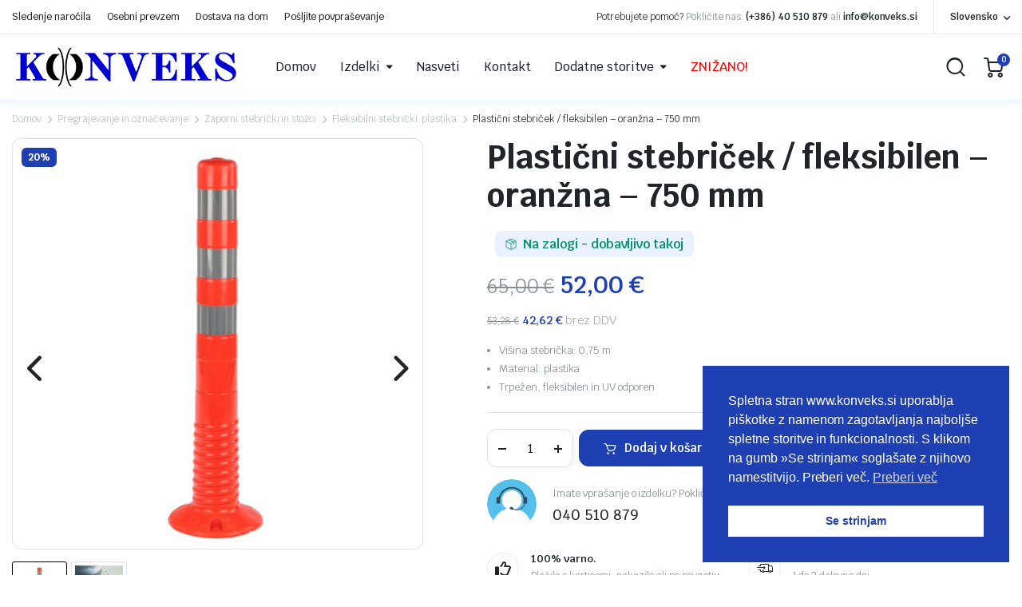

--- FILE ---
content_type: text/html; charset=UTF-8
request_url: https://konveks.si/izdelek/plasticni-stebricek-fleksibilen-oranzna-750-mm/
body_size: 25164
content:
<!DOCTYPE html><html lang="sl-SI"><head><meta charset="UTF-8"><link rel="preconnect" href="https://fonts.gstatic.com/" crossorigin /><meta http-equiv="X-UA-Compatible" content="IE=edge"><meta name="viewport" content="width=device-width, initial-scale=1.0"><title>Plastični stebriček / fleksibilen &#8211; oranžna &#8211; 750 mm &#8211; Konveks</title><meta name='robots' content='max-image-preview:large' /><link rel='dns-prefetch' href='//fonts.googleapis.com' /><link rel="alternate" type="application/rss+xml" title="Konveks &raquo; Vir" href="https://konveks.si/feed/" /><link rel="alternate" type="application/rss+xml" title="Konveks &raquo; Vir komentarjev" href="https://konveks.si/comments/feed/" /><link rel="alternate" type="application/rss+xml" title="Konveks &raquo; Plastični stebriček / fleksibilen &#8211; oranžna &#8211; 750 mm Vir komentarjev" href="https://konveks.si/izdelek/plasticni-stebricek-fleksibilen-oranzna-750-mm/feed/" /><link rel="alternate" title="oEmbed (JSON)" type="application/json+oembed" href="https://konveks.si/wp-json/oembed/1.0/embed?url=https%3A%2F%2Fkonveks.si%2Fizdelek%2Fplasticni-stebricek-fleksibilen-oranzna-750-mm%2F" /><link rel="alternate" title="oEmbed (XML)" type="text/xml+oembed" href="https://konveks.si/wp-json/oembed/1.0/embed?url=https%3A%2F%2Fkonveks.si%2Fizdelek%2Fplasticni-stebricek-fleksibilen-oranzna-750-mm%2F&#038;format=xml" /><style id='wp-img-auto-sizes-contain-inline-css' type='text/css'>img:is([sizes=auto i],[sizes^="auto," i]){contain-intrinsic-size:3000px 1500px}
/*# sourceURL=wp-img-auto-sizes-contain-inline-css */</style> <script>WebFontConfig={google:{families:["Krub:ital,wght@0,200;0,300;0,400;0,500;0,600;0,700;1,200;1,300;1,400;1,500;1,600;1,700:latin,latin-ext"]}};if ( typeof WebFont === "object" && typeof WebFont.load === "function" ) { WebFont.load( WebFontConfig ); }</script><script data-optimized="1" src="https://konveks.si/wp-content/plugins/litespeed-cache/assets/js/webfontloader.min.js"></script> <link rel='stylesheet' id='wp-block-library-css' href='https://konveks.si/wp-includes/css/dist/block-library/style.min.css' type='text/css' media='all' /><link rel='stylesheet' id='wc-blocks-style-css' href='https://konveks.si/wp-content/plugins/woocommerce/assets/client/blocks/wc-blocks.css' type='text/css' media='all' /><style id='global-styles-inline-css' type='text/css'>:root{--wp--preset--aspect-ratio--square: 1;--wp--preset--aspect-ratio--4-3: 4/3;--wp--preset--aspect-ratio--3-4: 3/4;--wp--preset--aspect-ratio--3-2: 3/2;--wp--preset--aspect-ratio--2-3: 2/3;--wp--preset--aspect-ratio--16-9: 16/9;--wp--preset--aspect-ratio--9-16: 9/16;--wp--preset--color--black: #000000;--wp--preset--color--cyan-bluish-gray: #abb8c3;--wp--preset--color--white: #ffffff;--wp--preset--color--pale-pink: #f78da7;--wp--preset--color--vivid-red: #cf2e2e;--wp--preset--color--luminous-vivid-orange: #ff6900;--wp--preset--color--luminous-vivid-amber: #fcb900;--wp--preset--color--light-green-cyan: #7bdcb5;--wp--preset--color--vivid-green-cyan: #00d084;--wp--preset--color--pale-cyan-blue: #8ed1fc;--wp--preset--color--vivid-cyan-blue: #0693e3;--wp--preset--color--vivid-purple: #9b51e0;--wp--preset--gradient--vivid-cyan-blue-to-vivid-purple: linear-gradient(135deg,rgb(6,147,227) 0%,rgb(155,81,224) 100%);--wp--preset--gradient--light-green-cyan-to-vivid-green-cyan: linear-gradient(135deg,rgb(122,220,180) 0%,rgb(0,208,130) 100%);--wp--preset--gradient--luminous-vivid-amber-to-luminous-vivid-orange: linear-gradient(135deg,rgb(252,185,0) 0%,rgb(255,105,0) 100%);--wp--preset--gradient--luminous-vivid-orange-to-vivid-red: linear-gradient(135deg,rgb(255,105,0) 0%,rgb(207,46,46) 100%);--wp--preset--gradient--very-light-gray-to-cyan-bluish-gray: linear-gradient(135deg,rgb(238,238,238) 0%,rgb(169,184,195) 100%);--wp--preset--gradient--cool-to-warm-spectrum: linear-gradient(135deg,rgb(74,234,220) 0%,rgb(151,120,209) 20%,rgb(207,42,186) 40%,rgb(238,44,130) 60%,rgb(251,105,98) 80%,rgb(254,248,76) 100%);--wp--preset--gradient--blush-light-purple: linear-gradient(135deg,rgb(255,206,236) 0%,rgb(152,150,240) 100%);--wp--preset--gradient--blush-bordeaux: linear-gradient(135deg,rgb(254,205,165) 0%,rgb(254,45,45) 50%,rgb(107,0,62) 100%);--wp--preset--gradient--luminous-dusk: linear-gradient(135deg,rgb(255,203,112) 0%,rgb(199,81,192) 50%,rgb(65,88,208) 100%);--wp--preset--gradient--pale-ocean: linear-gradient(135deg,rgb(255,245,203) 0%,rgb(182,227,212) 50%,rgb(51,167,181) 100%);--wp--preset--gradient--electric-grass: linear-gradient(135deg,rgb(202,248,128) 0%,rgb(113,206,126) 100%);--wp--preset--gradient--midnight: linear-gradient(135deg,rgb(2,3,129) 0%,rgb(40,116,252) 100%);--wp--preset--font-size--small: 13px;--wp--preset--font-size--medium: 20px;--wp--preset--font-size--large: 36px;--wp--preset--font-size--x-large: 42px;--wp--preset--spacing--20: 0.44rem;--wp--preset--spacing--30: 0.67rem;--wp--preset--spacing--40: 1rem;--wp--preset--spacing--50: 1.5rem;--wp--preset--spacing--60: 2.25rem;--wp--preset--spacing--70: 3.38rem;--wp--preset--spacing--80: 5.06rem;--wp--preset--shadow--natural: 6px 6px 9px rgba(0, 0, 0, 0.2);--wp--preset--shadow--deep: 12px 12px 50px rgba(0, 0, 0, 0.4);--wp--preset--shadow--sharp: 6px 6px 0px rgba(0, 0, 0, 0.2);--wp--preset--shadow--outlined: 6px 6px 0px -3px rgb(255, 255, 255), 6px 6px rgb(0, 0, 0);--wp--preset--shadow--crisp: 6px 6px 0px rgb(0, 0, 0);}:where(.is-layout-flex){gap: 0.5em;}:where(.is-layout-grid){gap: 0.5em;}body .is-layout-flex{display: flex;}.is-layout-flex{flex-wrap: wrap;align-items: center;}.is-layout-flex > :is(*, div){margin: 0;}body .is-layout-grid{display: grid;}.is-layout-grid > :is(*, div){margin: 0;}:where(.wp-block-columns.is-layout-flex){gap: 2em;}:where(.wp-block-columns.is-layout-grid){gap: 2em;}:where(.wp-block-post-template.is-layout-flex){gap: 1.25em;}:where(.wp-block-post-template.is-layout-grid){gap: 1.25em;}.has-black-color{color: var(--wp--preset--color--black) !important;}.has-cyan-bluish-gray-color{color: var(--wp--preset--color--cyan-bluish-gray) !important;}.has-white-color{color: var(--wp--preset--color--white) !important;}.has-pale-pink-color{color: var(--wp--preset--color--pale-pink) !important;}.has-vivid-red-color{color: var(--wp--preset--color--vivid-red) !important;}.has-luminous-vivid-orange-color{color: var(--wp--preset--color--luminous-vivid-orange) !important;}.has-luminous-vivid-amber-color{color: var(--wp--preset--color--luminous-vivid-amber) !important;}.has-light-green-cyan-color{color: var(--wp--preset--color--light-green-cyan) !important;}.has-vivid-green-cyan-color{color: var(--wp--preset--color--vivid-green-cyan) !important;}.has-pale-cyan-blue-color{color: var(--wp--preset--color--pale-cyan-blue) !important;}.has-vivid-cyan-blue-color{color: var(--wp--preset--color--vivid-cyan-blue) !important;}.has-vivid-purple-color{color: var(--wp--preset--color--vivid-purple) !important;}.has-black-background-color{background-color: var(--wp--preset--color--black) !important;}.has-cyan-bluish-gray-background-color{background-color: var(--wp--preset--color--cyan-bluish-gray) !important;}.has-white-background-color{background-color: var(--wp--preset--color--white) !important;}.has-pale-pink-background-color{background-color: var(--wp--preset--color--pale-pink) !important;}.has-vivid-red-background-color{background-color: var(--wp--preset--color--vivid-red) !important;}.has-luminous-vivid-orange-background-color{background-color: var(--wp--preset--color--luminous-vivid-orange) !important;}.has-luminous-vivid-amber-background-color{background-color: var(--wp--preset--color--luminous-vivid-amber) !important;}.has-light-green-cyan-background-color{background-color: var(--wp--preset--color--light-green-cyan) !important;}.has-vivid-green-cyan-background-color{background-color: var(--wp--preset--color--vivid-green-cyan) !important;}.has-pale-cyan-blue-background-color{background-color: var(--wp--preset--color--pale-cyan-blue) !important;}.has-vivid-cyan-blue-background-color{background-color: var(--wp--preset--color--vivid-cyan-blue) !important;}.has-vivid-purple-background-color{background-color: var(--wp--preset--color--vivid-purple) !important;}.has-black-border-color{border-color: var(--wp--preset--color--black) !important;}.has-cyan-bluish-gray-border-color{border-color: var(--wp--preset--color--cyan-bluish-gray) !important;}.has-white-border-color{border-color: var(--wp--preset--color--white) !important;}.has-pale-pink-border-color{border-color: var(--wp--preset--color--pale-pink) !important;}.has-vivid-red-border-color{border-color: var(--wp--preset--color--vivid-red) !important;}.has-luminous-vivid-orange-border-color{border-color: var(--wp--preset--color--luminous-vivid-orange) !important;}.has-luminous-vivid-amber-border-color{border-color: var(--wp--preset--color--luminous-vivid-amber) !important;}.has-light-green-cyan-border-color{border-color: var(--wp--preset--color--light-green-cyan) !important;}.has-vivid-green-cyan-border-color{border-color: var(--wp--preset--color--vivid-green-cyan) !important;}.has-pale-cyan-blue-border-color{border-color: var(--wp--preset--color--pale-cyan-blue) !important;}.has-vivid-cyan-blue-border-color{border-color: var(--wp--preset--color--vivid-cyan-blue) !important;}.has-vivid-purple-border-color{border-color: var(--wp--preset--color--vivid-purple) !important;}.has-vivid-cyan-blue-to-vivid-purple-gradient-background{background: var(--wp--preset--gradient--vivid-cyan-blue-to-vivid-purple) !important;}.has-light-green-cyan-to-vivid-green-cyan-gradient-background{background: var(--wp--preset--gradient--light-green-cyan-to-vivid-green-cyan) !important;}.has-luminous-vivid-amber-to-luminous-vivid-orange-gradient-background{background: var(--wp--preset--gradient--luminous-vivid-amber-to-luminous-vivid-orange) !important;}.has-luminous-vivid-orange-to-vivid-red-gradient-background{background: var(--wp--preset--gradient--luminous-vivid-orange-to-vivid-red) !important;}.has-very-light-gray-to-cyan-bluish-gray-gradient-background{background: var(--wp--preset--gradient--very-light-gray-to-cyan-bluish-gray) !important;}.has-cool-to-warm-spectrum-gradient-background{background: var(--wp--preset--gradient--cool-to-warm-spectrum) !important;}.has-blush-light-purple-gradient-background{background: var(--wp--preset--gradient--blush-light-purple) !important;}.has-blush-bordeaux-gradient-background{background: var(--wp--preset--gradient--blush-bordeaux) !important;}.has-luminous-dusk-gradient-background{background: var(--wp--preset--gradient--luminous-dusk) !important;}.has-pale-ocean-gradient-background{background: var(--wp--preset--gradient--pale-ocean) !important;}.has-electric-grass-gradient-background{background: var(--wp--preset--gradient--electric-grass) !important;}.has-midnight-gradient-background{background: var(--wp--preset--gradient--midnight) !important;}.has-small-font-size{font-size: var(--wp--preset--font-size--small) !important;}.has-medium-font-size{font-size: var(--wp--preset--font-size--medium) !important;}.has-large-font-size{font-size: var(--wp--preset--font-size--large) !important;}.has-x-large-font-size{font-size: var(--wp--preset--font-size--x-large) !important;}
/*# sourceURL=global-styles-inline-css */</style><style id='classic-theme-styles-inline-css' type='text/css'>/*! This file is auto-generated */
.wp-block-button__link{color:#fff;background-color:#32373c;border-radius:9999px;box-shadow:none;text-decoration:none;padding:calc(.667em + 2px) calc(1.333em + 2px);font-size:1.125em}.wp-block-file__button{background:#32373c;color:#fff;text-decoration:none}
/*# sourceURL=/wp-includes/css/classic-themes.min.css */</style><link rel='stylesheet' id='category_listing_for_woocommerce_css-css' href='https://konveks.si/wp-content/plugins/category-listing-for-woocommerce/public/css/style.css' type='text/css' media='all' /><link rel='stylesheet' id='contact-form-7-css' href='https://konveks.si/wp-content/plugins/contact-form-7/includes/css/styles.css' type='text/css' media='all' /><link rel='stylesheet' id='menu-image-css' href='https://konveks.si/wp-content/plugins/menu-image/includes/css/menu-image.css' type='text/css' media='all' /><link rel='stylesheet' id='dashicons-css' href='https://konveks.si/wp-includes/css/dashicons.min.css' type='text/css' media='all' /><link rel='stylesheet' id='photoswipe-css' href='https://konveks.si/wp-content/plugins/woocommerce/assets/css/photoswipe/photoswipe.min.css' type='text/css' media='all' /><link rel='stylesheet' id='photoswipe-default-skin-css' href='https://konveks.si/wp-content/plugins/woocommerce/assets/css/photoswipe/default-skin/default-skin.min.css' type='text/css' media='all' /><style id='woocommerce-inline-inline-css' type='text/css'>.woocommerce form .form-row .required { visibility: visible; }
/*# sourceURL=woocommerce-inline-inline-css */</style><link rel='stylesheet' id='nsc_bar_nice-cookie-consent-css' href='https://konveks.si/wp-content/plugins/beautiful-and-responsive-cookie-consent/public/cookieNSCconsent.min.css' type='text/css' media='all' /><link rel='stylesheet' id='klb-single-ajax-css' href='https://konveks.si/wp-content/plugins/partdo-core/woocommerce-filter/single-ajax/css/single-ajax.css' type='text/css' media='all' /><link rel='stylesheet' id='klb-notice-ajax-css' href='https://konveks.si/wp-content/plugins/partdo-core/woocommerce-filter/notice-ajax/css/notice-ajax.css' type='text/css' media='all' /><link rel='stylesheet' id='klbtheme-swatches-css' href='https://konveks.si/wp-content/plugins/partdo-core/woocommerce-filter/swatches/css/swatches.css' type='text/css' media='all' /><link rel='stylesheet' id='klb-back-to-top-css' href='https://konveks.si/wp-content/plugins/partdo-core/woocommerce-filter/back-to-top/css/back-to-top.css' type='text/css' media='all' /><link rel='stylesheet' id='partdo-ajax-search-css' href='https://konveks.si/wp-content/plugins/partdo-core/woocommerce-filter/ajax-search/css/ajax-search.css' type='text/css' media='all' /><link rel='stylesheet' id='klb-product-badge-css' href='https://konveks.si/wp-content/plugins/partdo-core/woocommerce-filter/product-badge/css/product-badge.css' type='text/css' media='all' /><link rel='stylesheet' id='partdo-single-gallery-css' href='https://konveks.si/wp-content/plugins/partdo-core/woocommerce-filter/single-gallery/css/single-gallery.css' type='text/css' media='all' /><link rel='stylesheet' id='spgw_woocommerce_styles-css' href='https://konveks.si/wp-content/plugins/saferpay_woocommerce_gateway/assets/css/notify.css' type='text/css' media='all' /><link rel='stylesheet' id='spgw_woocommerce_popup_styles-css' href='https://konveks.si/wp-content/plugins/saferpay_woocommerce_gateway/assets/css/popup/jquery-ui.css' type='text/css' media='all' /><link rel='stylesheet' id='spgw_woocommerce_popup_mystyles-css' href='https://konveks.si/wp-content/plugins/saferpay_woocommerce_gateway/assets/css/popup/pop-style.css' type='text/css' media='all' /><link rel='stylesheet' id='brands-styles-css' href='https://konveks.si/wp-content/plugins/woocommerce/assets/css/brands.css' type='text/css' media='all' /><link rel='stylesheet' id='bootstrap-css' href='https://konveks.si/wp-content/themes/partdo/assets/css/bootstrap.min.css' type='text/css' media='all' /><link rel='stylesheet' id='partdo-base-css' href='https://konveks.si/wp-content/themes/partdo/assets/css/base.css' type='text/css' media='all' /><link rel='stylesheet' id='partdo-klbicon-css' href='https://konveks.si/wp-content/themes/partdo/assets/css/klbicon.css' type='text/css' media='all' /><link rel='stylesheet' id='partdo-style-css' href='https://konveks.si/wp-content/themes/partdo-child/style.css' type='text/css' media='all' /><link rel='stylesheet' id='parent-style-css' href='https://konveks.si/wp-content/themes/partdo/style.css' type='text/css' media='all' /><link rel='stylesheet' id='partdo-child-style-css' href='https://konveks.si/wp-content/themes/partdo-child/style.css' type='text/css' media='all' /> <script type="text/template" id="tmpl-variation-template"><div class="woocommerce-variation-description">{{{ data.variation.variation_description }}}</div>
	<div class="woocommerce-variation-price">{{{ data.variation.price_html }}}</div>
	<div class="woocommerce-variation-availability">{{{ data.variation.availability_html }}}</div></script> <script type="text/template" id="tmpl-unavailable-variation-template"><p role="alert">Ta izdelek ni na voljo. Izberite drugo kombinacijo.</p></script> <script type="text/javascript" src="https://konveks.si/wp-includes/js/jquery/jquery.min.js" id="jquery-core-js"></script> <script data-optimized="1" type="text/javascript" src="https://konveks.si/wp-content/litespeed/js/65a307745dcb1b6e3d34c46991500dae.js?ver=00dae" id="jquery-migrate-js"></script> <script data-optimized="1" type="text/javascript" src="https://konveks.si/wp-content/litespeed/js/9df643f947be6929c3ad147d7870be00.js?ver=0be00" id="jquery-blockui-js" defer="defer" data-wp-strategy="defer"></script> <script data-optimized="1" type="text/javascript" id="wc-add-to-cart-js-extra">var wc_add_to_cart_params={"ajax_url":"/wp-admin/admin-ajax.php","wc_ajax_url":"/?wc-ajax=%%endpoint%%","i18n_view_cart":"Prika\u017ei ko\u0161arico","cart_url":"https://konveks.si/kosarica/","is_cart":"","cart_redirect_after_add":"no"}</script> <script data-optimized="1" type="text/javascript" src="https://konveks.si/wp-content/litespeed/js/732f55c894989f201fa3d816376a424f.js?ver=a424f" id="wc-add-to-cart-js" defer="defer" data-wp-strategy="defer"></script> <script data-optimized="1" type="text/javascript" src="https://konveks.si/wp-content/litespeed/js/bcd95b82cd1145f1e9e8730ee35c7e21.js?ver=c7e21" id="flexslider-js" defer="defer" data-wp-strategy="defer"></script> <script data-optimized="1" type="text/javascript" src="https://konveks.si/wp-content/litespeed/js/3ee551b84c3e37d69dff78732996b5be.js?ver=6b5be" id="photoswipe-js" defer="defer" data-wp-strategy="defer"></script> <script data-optimized="1" type="text/javascript" src="https://konveks.si/wp-content/litespeed/js/9b85ad9843a369558d120ad40517b534.js?ver=7b534" id="photoswipe-ui-default-js" defer="defer" data-wp-strategy="defer"></script> <script data-optimized="1" type="text/javascript" id="wc-single-product-js-extra">var wc_single_product_params={"i18n_required_rating_text":"Ocenite izdelek","i18n_rating_options":["1 od 5 zvezdic","2 od 5 zvezdic","3 od 5 zvezdic","4 od 5 zvezdic","5 od 5 zvezdic"],"i18n_product_gallery_trigger_text":"Ogled galerije slik v celozaslonskem na\u010dinu","review_rating_required":"yes","flexslider":{"rtl":!1,"animation":"slide","smoothHeight":!0,"directionNav":!0,"controlNav":"thumbnails","slideshow":!1,"animationSpeed":500,"animationLoop":!1,"allowOneSlide":!1,"direction":"horizontal","prevText":"\u003Cbutton type=\"button\" class=\"slick-nav slick-prev slick-button\"\u003E\u003Csvg xmlns=\"http://www.w3.org/2000/svg\" x=\"0px\" y=\"0px\" viewBox=\"0 0 24 24\" enable-background=\"new 0 0 24 24\" fill=\"currentColor\"\u003E\u003Cpolyline fill=\"none\" stroke=\"currentColor\" stroke-width=\"1.5\" stroke-linecap=\"round\" stroke-linejoin=\"round\" points=\"17.2,22.4 6.8,12 17.2,1.6 \"/\u003E\u003C/svg\u003E\u003C/button\u003E","nextText":"\u003Cbutton type=\"button\" class=\"slick-nav slick-next slick-button\"\u003E\u003Csvg xmlns=\"http://www.w3.org/2000/svg\" x=\"0px\" y=\"0px\" viewBox=\"0 0 24 24\" enable-background=\"new 0 0 24 24\" fill=\"currentColor\"\u003E\u003Cpolyline fill=\"none\" stroke=\"currentColor\" stroke-width=\"1.5\" stroke-linecap=\"round\" stroke-linejoin=\"round\" points=\"6.8,22.4 17.2,12 6.8,1.6 \"/\u003E\u003C/svg\u003E\u003C/button\u003E"},"zoom_enabled":"","zoom_options":[],"photoswipe_enabled":"1","photoswipe_options":{"shareEl":!1,"closeOnScroll":!1,"history":!1,"hideAnimationDuration":0,"showAnimationDuration":0},"flexslider_enabled":"1"}</script> <script data-optimized="1" type="text/javascript" src="https://konveks.si/wp-content/litespeed/js/aa57f06f9b088c7ff1bc8dc20f42d916.js?ver=2d916" id="wc-single-product-js" defer="defer" data-wp-strategy="defer"></script> <script data-optimized="1" type="text/javascript" src="https://konveks.si/wp-content/litespeed/js/a3186047f9c3e498694ee394c8202215.js?ver=02215" id="js-cookie-js" defer="defer" data-wp-strategy="defer"></script> <script data-optimized="1" type="text/javascript" id="woocommerce-js-extra">var woocommerce_params={"ajax_url":"/wp-admin/admin-ajax.php","wc_ajax_url":"/?wc-ajax=%%endpoint%%","i18n_password_show":"Prika\u017ei geslo","i18n_password_hide":"Skrij geslo"}</script> <script data-optimized="1" type="text/javascript" src="https://konveks.si/wp-content/litespeed/js/e6e7a78e8535c75416859a0f1a8d3407.js?ver=d3407" id="woocommerce-js" defer="defer" data-wp-strategy="defer"></script> <script data-optimized="1" type="text/javascript" src="https://konveks.si/wp-content/litespeed/js/848794f28bf06949cb10930d0185f3d4.js?ver=5f3d4" id="klb-single-ajax-js"></script> <script data-optimized="1" type="text/javascript" src="https://konveks.si/wp-content/litespeed/js/4ae1a818f879b8371a7302f42d34458c.js?ver=4458c" id="klb-notice-ajax-js"></script> <script data-optimized="1" type="text/javascript" src="https://konveks.si/wp-content/litespeed/js/64a67310b07fba88fafdef38c2883b8b.js?ver=83b8b" id="underscore-js"></script> <script data-optimized="1" type="text/javascript" id="wp-util-js-extra">var _wpUtilSettings={"ajax":{"url":"/wp-admin/admin-ajax.php"}}</script> <script data-optimized="1" type="text/javascript" src="https://konveks.si/wp-content/litespeed/js/7722c690d2ac8a96aa37467b5a845543.js?ver=45543" id="wp-util-js"></script> <script data-optimized="1" type="text/javascript" id="wc-add-to-cart-variation-js-extra">var wc_add_to_cart_variation_params={"wc_ajax_url":"/?wc-ajax=%%endpoint%%","i18n_no_matching_variations_text":"Noben izdelek ne ustreza va\u0161i izbiri. Izberite druga\u010dno kombinacijo.","i18n_make_a_selection_text":"Izberite nekaj mo\u017enosti izdelka, preden ga dodate v ko\u0161arico.","i18n_unavailable_text":"Ta izdelek ni na voljo. Izberite drugo kombinacijo.","i18n_reset_alert_text":"Va\u0161 izbor je bil ponastavljen. Preden ta izdelek dodate v ko\u0161arico, morate izbrati nekaj mo\u017enosti."}</script> <script data-optimized="1" type="text/javascript" src="https://konveks.si/wp-content/litespeed/js/2f5991080d6558dd342ef41bda7c6495.js?ver=c6495" id="wc-add-to-cart-variation-js" defer="defer" data-wp-strategy="defer"></script> <script data-optimized="1" type="text/javascript" src="https://konveks.si/wp-content/litespeed/js/ddae5e0b03b09127161133b288333b1c.js?ver=33b1c" id="klb-back-to-top-js"></script> <script data-optimized="1" type="text/javascript" id="partdo-ajax-search-js-extra">var partdosearch={"ajaxurl":"https://konveks.si/wp-admin/admin-ajax.php"}</script> <script data-optimized="1" type="text/javascript" src="https://konveks.si/wp-content/litespeed/js/a439f845e92fe67adb2f50a1459489a2.js?ver=489a2" id="partdo-ajax-search-js"></script> <script data-optimized="1" type="text/javascript" src="https://konveks.si/wp-content/litespeed/js/ef4ff9db29460424153dba995c58bac7.js?ver=8bac7" id="sfwp_polyfill_js-js"></script> <script data-optimized="1" type="text/javascript" src="https://konveks.si/wp-content/litespeed/js/1a8395c78bf0caef6ccfadb3b1995733.js?ver=95733" id="pjax-helpers-js"></script> <link rel="https://api.w.org/" href="https://konveks.si/wp-json/" /><link rel="alternate" title="JSON" type="application/json" href="https://konveks.si/wp-json/wp/v2/product/5172" /><link rel="EditURI" type="application/rsd+xml" title="RSD" href="https://konveks.si/xmlrpc.php?rsd" /><meta name="generator" content="WordPress 6.9" /><meta name="generator" content="WooCommerce 10.1.2" /><link rel="canonical" href="https://konveks.si/izdelek/plasticni-stebricek-fleksibilen-oranzna-750-mm/" /><link rel='shortlink' href='https://konveks.si/?p=5172' /><style id="woo-custom-stock-status" data-wcss-ver="1.6.5" >.woocommerce div.product .woo-custom-stock-status.in_stock_color { color: #77a464 !important; font-size: inherit }.woo-custom-stock-status.in_stock_color { color: #77a464 !important; font-size: inherit }.wc-block-components-product-badge{display:none!important;}ul .in_stock_color,ul.products .in_stock_color, li.wc-block-grid__product .in_stock_color { color: #77a464 !important; font-size: inherit }.woocommerce-table__product-name .in_stock_color { color: #77a464 !important; font-size: inherit }p.in_stock_color { color: #77a464 !important; font-size: inherit }.woocommerce div.product .wc-block-components-product-price .woo-custom-stock-status{font-size:16px}.woocommerce div.product .woo-custom-stock-status.only_s_left_in_stock_color { color: #77a464 !important; font-size: inherit }.woo-custom-stock-status.only_s_left_in_stock_color { color: #77a464 !important; font-size: inherit }.wc-block-components-product-badge{display:none!important;}ul .only_s_left_in_stock_color,ul.products .only_s_left_in_stock_color, li.wc-block-grid__product .only_s_left_in_stock_color { color: #77a464 !important; font-size: inherit }.woocommerce-table__product-name .only_s_left_in_stock_color { color: #77a464 !important; font-size: inherit }p.only_s_left_in_stock_color { color: #77a464 !important; font-size: inherit }.woocommerce div.product .wc-block-components-product-price .woo-custom-stock-status{font-size:16px}.woocommerce div.product .woo-custom-stock-status.can_be_backordered_color { color: #77a464 !important; font-size: inherit }.woo-custom-stock-status.can_be_backordered_color { color: #77a464 !important; font-size: inherit }.wc-block-components-product-badge{display:none!important;}ul .can_be_backordered_color,ul.products .can_be_backordered_color, li.wc-block-grid__product .can_be_backordered_color { color: #77a464 !important; font-size: inherit }.woocommerce-table__product-name .can_be_backordered_color { color: #77a464 !important; font-size: inherit }p.can_be_backordered_color { color: #77a464 !important; font-size: inherit }.woocommerce div.product .wc-block-components-product-price .woo-custom-stock-status{font-size:16px}.woocommerce div.product .woo-custom-stock-status.s_in_stock_color { color: #77a464 !important; font-size: inherit }.woo-custom-stock-status.s_in_stock_color { color: #77a464 !important; font-size: inherit }.wc-block-components-product-badge{display:none!important;}ul .s_in_stock_color,ul.products .s_in_stock_color, li.wc-block-grid__product .s_in_stock_color { color: #77a464 !important; font-size: inherit }.woocommerce-table__product-name .s_in_stock_color { color: #77a464 !important; font-size: inherit }p.s_in_stock_color { color: #77a464 !important; font-size: inherit }.woocommerce div.product .wc-block-components-product-price .woo-custom-stock-status{font-size:16px}.woocommerce div.product .woo-custom-stock-status.available_on_backorder_color { color: #ff6c00 !important; font-size: inherit }.woo-custom-stock-status.available_on_backorder_color { color: #ff6c00 !important; font-size: inherit }.wc-block-components-product-badge{display:none!important;}ul .available_on_backorder_color,ul.products .available_on_backorder_color, li.wc-block-grid__product .available_on_backorder_color { color: #ff6c00 !important; font-size: inherit }.woocommerce-table__product-name .available_on_backorder_color { color: #ff6c00 !important; font-size: inherit }p.available_on_backorder_color { color: #ff6c00 !important; font-size: inherit }.woocommerce div.product .wc-block-components-product-price .woo-custom-stock-status{font-size:16px}.woocommerce div.product .woo-custom-stock-status.out_of_stock_color { color: #ff6c00 !important; font-size: inherit }.woo-custom-stock-status.out_of_stock_color { color: #ff6c00 !important; font-size: inherit }.wc-block-components-product-badge{display:none!important;}ul .out_of_stock_color,ul.products .out_of_stock_color, li.wc-block-grid__product .out_of_stock_color { color: #ff6c00 !important; font-size: inherit }.woocommerce-table__product-name .out_of_stock_color { color: #ff6c00 !important; font-size: inherit }p.out_of_stock_color { color: #ff6c00 !important; font-size: inherit }.woocommerce div.product .wc-block-components-product-price .woo-custom-stock-status{font-size:16px}.woocommerce div.product .woo-custom-stock-status.grouped_product_stock_status_color { color: #77a464 !important; font-size: inherit }.woo-custom-stock-status.grouped_product_stock_status_color { color: #77a464 !important; font-size: inherit }.wc-block-components-product-badge{display:none!important;}ul .grouped_product_stock_status_color,ul.products .grouped_product_stock_status_color, li.wc-block-grid__product .grouped_product_stock_status_color { color: #77a464 !important; font-size: inherit }.woocommerce-table__product-name .grouped_product_stock_status_color { color: #77a464 !important; font-size: inherit }p.grouped_product_stock_status_color { color: #77a464 !important; font-size: inherit }.woocommerce div.product .wc-block-components-product-price .woo-custom-stock-status{font-size:16px}.wd-product-stock.stock{display:none}.woocommerce-variation-price:not(:empty)+.woocommerce-variation-availability { margin-left: 0px; }.woocommerce-variation-price{
		        display:block!important}.woocommerce-variation-availability{
		        display:block!important}</style><script></script><style type="text/css">@media(max-width:64rem){
	.single .product-type-simple form.cart {
	    position: fixed;
	    bottom: 0;
	    right: 0;
	    z-index: 9999;
	    background: #fff;
	    margin-bottom: 0;
	    padding: 15px;
	    -webkit-box-shadow: 0 -2px 5px rgb(0 0 0 / 7%);
	    box-shadow: 0 -2px 5px rgb(0 0 0 / 7%);
	    justify-content: space-between;
		width: 100%;
	}

	.single .woocommerce-variation-add-to-cart {
	    display: -webkit-box;
	    display: -ms-flexbox;
	    display: flex;
	    position: fixed;
	    bottom: 0;
	    right: 0;
	    z-index: 9999;
	    background: #fff;
	    margin-bottom: 0;
	    padding: 15px;
	    -webkit-box-shadow: 0 -2px 5px rgb(0 0 0 / 7%);
	    box-shadow: 0 -2px 5px rgb(0 0 0 / 7%);
	    justify-content: space-between;
    	width: 100%;
		flex-wrap: wrap;
		width: 100%; 
	}

	.single .site-footer .footer-row.footer-copyright {
	    margin-bottom: 79px;
	}

}

:root {
    --color-primary: #1f40b2;
}

.site-header .dropdown-cats > a,
.site-header .header-border,
.site-header .quick-button .count{
	background-color: #1f40b2 ;
}

:root {
	--color-primary-dark: #1f40b2;
}

:root {
	--color-danger: #1f40b2;
}


:root {
	--color-danger-light: #dbf3fd;
}

:root {
	--color-success: #1f40b2;
}







.site-header.header-type-1 .header-border{
	background-color: #1f40b2;
}

.site-header.header-type-1 .header-topbar  {
	background-color: ;
	color: ;
}

.site-header.header-type-1 .klbth-menu-wrapper.topbar .klbth-menu > li:hover > a,
.site-header.header-type-1 .header-topbar .header-notice p a:hover,
.site-header.header-type-1 .klbth-menu-wrapper.topbar .klbth-menu .sub-menu li a:hover{
	color: #1f40b2;
}

.site-header.header-type-1 .header-main,
.site-header.header-type-1 .header-nav,
.site-header.header-type-1 .header-mobile{
	background-color: ;
}

.site-header.header-type-1 .header-topbar{
	border-color: ;
}

.site-header.header-type-1 .klbth-menu-wrapper.primary .klbth-menu > .menu-item > a,
.site-header.header-type-1 .mega-items .mega-item > a{
	color: ;
}

.site-header.header-type-1 .klbth-menu-wrapper.primary .klbth-menu > .menu-item:hover > a,
.site-header.header-type-1 .mega-items .mega-item:hover > a{
	color: #1f40b2;
}

.site-header.header-type-1 .klbth-menu-wrapper.primary .menu-item-has-children .sub-menu .menu-item:hover > a{
	background-color: #ebf2ff;
	color: #1f40b2;
}

.site-header.header-type-1 .klbth-menu-wrapper.primary .menu-item-has-children .sub-menu .menu-item a{
	color: ;
}

.site-header.header-type-1 .quick-button .quick-icon,
.site-header.header-type-1 .quick-button .quick-text,
.site-header.header-type-1 .quick-button .arrow{
	color: ;
}

.site-header.header-type-1 .notice-button .notice-link{
	color: #1f40b2;
}

.site-header.header-type-2 .header-notify{
	color: ;
}

.site-header.header-type-2 .header-topbar,
.site-header.header-type-2 .klbth-menu-wrapper.topbar .klbth-menu > li:hover > a{
	background-color: ;
	color: ;
}

.site-header.header-type-2 .klbth-menu-wrapper.topbar .klbth-menu > li > a:hover,
.site-header.header-type-2 .header-topbar .header-notice p a:hover,
.site-header.header-type-2 .klbth-menu-wrapper.topbar .klbth-menu .sub-menu li a:hover,
.site-header.header-type-2 .klbth-menu-wrapper.topbar .klbth-menu > li:hover > a{
	color: #1f40b2;
}

.site-header.header-type-2 .header-main,
.site-header.header-type-2 .header-nav,
.site-header.header-type-2 .header-mobile{
	background-color: ;
}

.site-header.header-type-2 .header-topbar{
	border-color: ;
}

.site-header.header-type-2 .klbth-menu-wrapper.primary .klbth-menu > .menu-item > a,
.site-header.header-type-2 .mega-items .mega-item > a{
	color: ;
}

.site-header.header-type-2 .klbth-menu-wrapper.primary .klbth-menu > .menu-item:hover > a,
.site-header.header-type-2 .mega-items .mega-item:hover > a{
	color: #1f40b2;
}

.site-header.header-type-2 .klbth-menu-wrapper.primary .menu-item-has-children .sub-menu .menu-item a{
	color: ;
}

.site-header.header-type-2 .klbth-menu-wrapper.primary .menu-item-has-children .sub-menu .menu-item:hover > a{
	background-color: #ebf2ff;
	color: #1f40b2;
}

.site-header.header-type-2 .quick-button .quick-icon{
	color: ;
}

.site-header.klb-type-3 .header-border{
	background-color: #1f40b2;
}

.site-header.klb-type-3 .header-sub{
	background-color: #fff;
}

.site-header.klb-type-3 .klbth-menu-wrapper.horizontal .klbth-menu li a{
	color: ;
}

.site-header.klb-type-3 .klbth-menu-wrapper.primary .klbth-menu > .menu-item > a:hover,
.site-header.klb-type-3 .klbth-menu-wrapper.topbar .klbth-menu .sub-menu li a:hover,
.site-header.klb-type-3 .klbth-menu-wrapper.topbar .klbth-menu > li:hover > a{
	color: #1f40b2;
}

.site-header.klb-type-3 .header-main,
.site-header.klb-type-3 .header-mobile{
	background-color: #fff;
}

.site-header.klb-type-3 .header-sub{
	border-color: ;
}

.site-header.klb-type-3 .quick-button .quick-icon,
.site-header.klb-type-3 .quick-button .quick-text,
.site-header.klb-type-3 .quick-button .arrow{
	color: ;
}

.site-header.klb-type-4 .header-notify{
	color: ;
}

.site-header.klb-type-4 .header-sub{
	background-color: ;
}

.site-header.klb-type-4 .klbth-menu-wrapper.horizontal .klbth-menu li a{
	color: ;
}

.site-header.klb-type-4 .klbth-menu-wrapper.primary .klbth-menu > .menu-item > a:hover,
.site-header.klb-type-4 .klbth-menu-wrapper.topbar .klbth-menu .sub-menu li a:hover,
.site-header.klb-type-4  .klbth-menu-wrapper.topbar .klbth-menu > li:hover > a{
	color: #1f40b2;
}

.site-header.klb-type-4 .header-main,
.site-header.klb-type-4 .header-mobile{
	background-color: ;
}

.site-header.klb-type-4 .header-sub{
	border-color: ;
}

.site-header.klb-type-4 .quick-button .quick-icon,
.site-header.klb-type-4 .quick-button .quick-text,
.site-header.klb-type-4 .quick-button .arrow{
	color: ;
}

.klbth-modal-holder .klbth-modal-header .entry-title{
	color: ;
}

.service-search-modal .entry-description{
	color: ;
}

.service-search-modal .service-description p{
	color: ;
}

.site-header .discount-products-header .entry-title{
	color: ;
}

.site-header .discount-products-header p{
	color: ;
}

.widget_banner .klbth-banner .entry-heading .entry-title{
	color: ;
}

.widget_banner .klbth-banner .badge{
	background-color: ;
	color: ;
}

.widget_banner .klbth-banner .entry-footer .btn.link{
	color: ;
}

.klbth-banner.shop-banner .entry-heading .entry-title{
	color: #ffffff;
}

.klbth-banner.shop-banner .badge{
	background-color: #1f40b2;
	color: ;
}

.klbth-banner.shop-banner .entry-excerpt{
	color: ;
}

.klbth-banner.shop-banner .entry-footer .btn.link{
	color: #ffffff;
}

.site-drawer .site-scroll{
	background-color: ;
}

.site-drawer .drawer-heading{
	color: ;
}

.site-drawer .klbth-menu-wrapper .klbth-menu .menu-item{
	color: ;
	border-color:  !important;
}

.site-drawer .drawer-contacts ul li .contact-icon{
	color: ;
}

.site-drawer .drawer-contacts ul li .contact-detail{
	color: ;
}

.site-drawer .drawer-contacts ul li .contact-description{
	color: ;
}

.site-drawer .site-copyright{
	color: ;	
}

.mobile-bottom-menu{
	background-color: ;
}

.mobile-bottom-menu ul li a i,
.mobile-bottom-menu ul li a svg{
	color: ;
}

.mobile-bottom-menu ul li a span{
	color: ;
}

.site-footer .klbth-newsletter .klbth-newsletter-text .text-icon{
	color: ;
}

.site-footer .footer-row.footer-newsletter{
	background-color: ;
}

.site-footer .footer-newsletter.dark .footer-inner{
	border-color:  !important;
}

.site-footer .klbth-newsletter .klbth-newsletter-text .text-body .entry-title{
	color: ;
}

.site-footer .klbth-newsletter .klbth-newsletter-text .text-body .entry-subtitle{
	color: ;
}

.site-footer .klbth-newsletter .klbth-newsletter-text .text-body .entry-description{
	color: ;
}

.site-footer .footer-row.custom-background-light.dark{
	background-color: #f1f9ff;
}

.footer-row.dark .klbfooterwidget.widget .widget-title,
.footer-row.dark .widget_about_company .company-content .entry-title,
.footer-row.dark .widget_contact .company-phone,
.site-footer .footer-copyright.dark .mobile-app-content span{
	color: ;
}

.site-footer .subfooter.dark .footer-inner,
.site-footer .footer-row.dark .custom-column,
.site-footer .footer-row.dark .sub-banners ul li + li,
.site-footer .footer-copyright.dark .footer-inner{
	border-color:  !important;
}

.footer-row.dark .widget_nav_menu ul li a,
.footer-row.dark .widget_contact .company-works p,
.footer-row.dark .widget_about_company .company-content .entry-description p{
	color: ;
}

.site-footer .subfooter.dark .sub-banners ul li{
	color: ;
}

.site-footer .footer-copyright.dark .footer-menu ul li a{
	color: ;
}

.site-footer .footer-copyright.dark .site-copyright p{
	color: ;
}

.site-footer .footer-row.custom-background-dark{
	background-color: ;
}

.site-footer .subfooter.light .footer-inner,
.site-footer .footer-row.light .custom-column,
.site-footer .footer-row.light .sub-banners ul li + li,
.site-footer .footer-copyright.light .footer-inner{
	border-color:  !important;
}

.footer-row.light .klbfooterwidget.widget .widget-title,
.footer-row.light .widget_about_company .company-content .entry-title,
.footer-row.light .widget_contact .company-phone,
.site-footer .footer-copyright.light .mobile-app-content span{
	color: ;
}

.footer-row.light .widget_nav_menu ul li a,
.footer-row.light .widget_contact .company-works p,
.footer-row.light .widget_about_company .company-content .entry-description p{
	color: ;
}

.site-footer .subfooter.light .sub-banners ul li{
	color: ;
}

.site-footer .footer-copyright.light .footer-menu ul li a{
	color: ;
}

.site-footer .footer-copyright.light .site-copyright p{
	color: ;
}

.site-footer .footer-copyright.light .site-copyright p{
	color: ;
}

.maintenance-mode-wrapper h2.entry-title{
	color: ;
}

.maintenance-mode-wrapper h1.entry-sub{
	color: ;
}

body#error-page .maintenance-content .entry-description{
	color: ;
}

.site-header.header-type-1 .dropdown-cats > a{
	background-color: #1f40b2;
	color: ;
}

.site-header .dropdown-cats .dropdown-menu,
.site-header .dropdown-cats .dropdown-menu .klbth-menu .sub-menu{
	background-color: #f6f7f9;	
	border-color: ;	
}

.site-header .dropdown-cats .dropdown-menu .klbth-menu a{
	color: ;
}

.site-header .dropdown-cats .dropdown-menu .klbth-menu a:hover,
.site-header .dropdown-cats .dropdown-menu .klbth-menu > .menu-item.menu-item-has-children:hover > a{
	color: #1f40b2;
}

.site-header .dropdown-cats .dropdown-menu .klbth-menu > .menu-item > a:hover,
.site-header .dropdown-cats .dropdown-menu .klbth-menu > .menu-item.menu-item-has-children:hover > a{
	background-color: #ffffff;	
}

.site-header .dropdown-cats .dropdown-menu .klbth-menu > li > ul.sub-menu > li.menu-item-has-children > a{
	color: ;
}

.single-product .site-content{
	background-color: ;
}

.single-product-wrapper .product-detail .product_title{
	color: ;
}

.single-product-wrapper .product-gallery .flex-control-thumbs li.slick-slide img.flex-active{
	border-color: ;
}

.single-product-wrapper .product-detail .product-meta .product-stock.in-stock{
	background-color: #ebf2ff;
	color: #1f40b2;
}

.single-product-wrapper .product-detail .product-meta .product-stock.out-of-stock{
	background-color: ;
	color: ;
}

.single-product-wrapper .cell.product-detail .price ins{
	color: ;
}

.single-product-wrapper .cell.product-detail .price del{
	color: ;
}

.single-product-wrapper .single-product .woocommerce-product-details__short-description{
	color: ;
}

.single-product-wrapper .product-detail .single_add_to_cart_button{
	background-color: #1f40b2;
	border-color: #1f40b2;
	color: ;
}

.single-product-wrapper .product-detail .single_add_to_cart_button:hover{
	background-color: #021d81;
	border-color: #021d81;
	color: ;
}

.single-product-wrapper .product-detail .product-wishlist p{
	color: ;
}

.single-product-wrapper .product-detail .product-wishlist a{
	background-color: ;
	border-color: ;
	color: ;
}

.single-product-wrapper .product-detail .product-wishlist a:hover{
	background-color: ;
	border-color: ;
	color: ;
}

.single-product-wrapper .product-detail .product-meta.bottom > * > span{
	color: ;
}

.single-product-wrapper .product-detail .product-meta.bottom > * a{
	color: ;
}

.single-product .woocommerce-tabs ul.wc-tabs li.active > a,
.single-product .related.products .klb-title h2.entry-title,
.single-product .recently-viewed .klb-title h2.entry-title{
	color: ;
}

p.woocommerce-mini-cart__buttons.buttons a:not(.checkout){
	background-color: ;
	color: ;
}

p.woocommerce-mini-cart__buttons.buttons a:not(.checkout):hover{
	background-color: ;
	color: ;
}


p.woocommerce-mini-cart__buttons.buttons a.checkout{
	background-color: ;
	border-color: ;
	color: ;
}

p.woocommerce-mini-cart__buttons.buttons a.checkout:hover{
	background-color: ;
	border-color: ;
	color: ;
}</style><noscript><style>.woocommerce-product-gallery{ opacity: 1 !important; }</style></noscript><meta name="generator" content="Elementor 3.32.2; features: additional_custom_breakpoints; settings: css_print_method-external, google_font-enabled, font_display-swap"><style>.e-con.e-parent:nth-of-type(n+4):not(.e-lazyloaded):not(.e-no-lazyload),
				.e-con.e-parent:nth-of-type(n+4):not(.e-lazyloaded):not(.e-no-lazyload) * {
					background-image: none !important;
				}
				@media screen and (max-height: 1024px) {
					.e-con.e-parent:nth-of-type(n+3):not(.e-lazyloaded):not(.e-no-lazyload),
					.e-con.e-parent:nth-of-type(n+3):not(.e-lazyloaded):not(.e-no-lazyload) * {
						background-image: none !important;
					}
				}
				@media screen and (max-height: 640px) {
					.e-con.e-parent:nth-of-type(n+2):not(.e-lazyloaded):not(.e-no-lazyload),
					.e-con.e-parent:nth-of-type(n+2):not(.e-lazyloaded):not(.e-no-lazyload) * {
						background-image: none !important;
					}
				}</style><link rel="icon" href="https://konveks.si/wp-content/uploads/2023/09/cropped-AC-okroglo_S-32x32.jpg" sizes="32x32" /><link rel="icon" href="https://konveks.si/wp-content/uploads/2023/09/cropped-AC-okroglo_S-192x192.jpg" sizes="192x192" /><link rel="apple-touch-icon" href="https://konveks.si/wp-content/uploads/2023/09/cropped-AC-okroglo_S-180x180.jpg" /><meta name="msapplication-TileImage" content="https://konveks.si/wp-content/uploads/2023/09/cropped-AC-okroglo_S-270x270.jpg" /><style type="text/css" id="wp-custom-css">.red-menu.menu-item > a {
	color: red !important;
	font-size: 16px !important;
}



.single-product-wrapper .product-detail form .product-low-stock {
   display: none;
}



.single-product-wrapper .product-gallery .product-extra-details {
    display: none;
  }

 .woocommerce-tabs {
    margin-top: 1.0rem !important;
  }


span.ex-vat-price {
  font-size: 0.9rem;
	color: #A4AAB0;
}

ul.woocommerce-widget-layered-nav-list .type-button {
  text-transform: inherit;
}

.site-header .dropdown-cats .dropdown-menu, .site-header .dropdown-cats .dropdown-menu .klbth-menu .sub-menu {
  background-color: #f1f9ff;
}

.site-header.shadow-enable {
  box-shadow: 0 3px 10px #e3f3ff;
}

.klbth-banner.shop-banner .badge {
  display: none;
}

.content-wrapper.sidebar-left {
    padding-top: 10px;
}

.overlay-15-dark-min768::before {
    display: none;
}

.price_slider_wrapper .price_slider_amount button {
  background-color: #f1f9ff;
}

.before-shop-loop {
  background-color: #f1f9ff;
}



.category-listing .category-listing__item img {
  border-bottom: 1px solid rgba(255, 255, 255, 0.13) !important;  
}

.category-listing .category-listing__item {
  border: 1px solid var(--color-info);
  border-radius: 0.7rem;
  padding-top: 1em;
  padding-right: 1em;
  padding-left: 1em;
	margin: 0 1% 0.5em 0;
  flex: 0 0 19%;
  max-width: 19%;
	font-size: 13.5px;
}

.category-listing .category-listing__item:hover {
  box-shadow: 0 2px 50px -12px rgba(33, 37, 41, 0.25); 
}


.category-listing {
  padding-bottom: 1em;
}

 .d-mt-30 {
    margin-top: 4em !important;
  }


.product-stock.outof-stock {
  color: #FF6C00;
}

.klbtheme-type-button span.klbtheme-term {
	width: fit-content;align-content
}


.klbth-banner .entry-footer.vertical
{
  display: none;
}
.klbth-module-product-grid.boxed {
  border: 1px solid #e9ecef;
	box-shadow: 1px 2px 4px rgba(33, 37, 41, 0.05);
}



.site-footer .footer-copyright .footer-inner {
    padding-top: 2.75rem;
    padding-bottom: 1.75rem;
  }


.site-footer .footer-widgets .footer-sidebar {
    padding-bottom: 0rem;
  }


 .site-footer {
    margin-top: 3.625rem;
  }


.widget_contact .company-mail {
  font-size: 1.2rem;
  font-weight: 700;
}
	
		
.single-product-wrapper .product-detail .product-meta .product-stock.in-stock {
  color: #099268 !important;
}

section.upsells {
  margin-top: 80px !important;
}




/* Mobile devices */
@media only screen and (max-width: 900px) {.category-listing .category-listing__item {
  
  padding-right: 5px;
  padding-left: 5px;
	margin: 3px !important;
	min-width: 29%;
	font-size: 15px;
}}</style><style id="kirki-inline-styles">.site-header .header-main .site-brand img{width:286px;}.site-header .header-mobile .site-brand img{width:186px;}.site-drawer .site-brand img{width:120px;}</style><link rel='stylesheet' id='klb-sticky-single-cart-css' href='https://konveks.si/wp-content/plugins/partdo-core/woocommerce-filter/sticky-single-cart/css/sticky-single-cart.css' type='text/css' media='all' /></head><body class="wp-singular product-template-default single single-product postid-5172 wp-theme-partdo wp-child-theme-partdo-child theme-partdo woocommerce woocommerce-page woocommerce-no-js  elementor-default elementor-kit-7"><div class="page-content" id="page"><header class="site-header header-type-2 shadow-enable" id="masthead"><div class="header-row header-topbar border-bottom-full hide-below-1200"><div class="container"><div class="header-inner"><div class="column left align-center"><nav class="klbth-menu-wrapper horizontal topbar shadow-enable"><ul id="topbar-left" class="klbth-menu"><li id="menu-item-3862" class="menu-item menu-item-type-post_type menu-item-object-page menu-item-3862"><a href="https://konveks.si/sledenje-narocilu/">Sledenje naročila</a></li><li id="menu-item-6380" class="menu-item menu-item-type-post_type menu-item-object-page menu-item-6380"><a href="https://konveks.si/osebni-prevzem/">Osebni prevzem</a></li><li id="menu-item-6448" class="menu-item menu-item-type-post_type menu-item-object-page menu-item-6448"><a href="https://konveks.si/dostava/">Dostava na dom</a></li><li id="menu-item-7470" class="menu-item menu-item-type-custom menu-item-object-custom menu-item-7470"><a href="https://konveks.si/pomoc/">Pošljite povpraševanje</a></li></ul></nav></div><div class="column right align-center"><div class="header-notice"><p>Potrebujete pomoč? <span>Pokličite nas:</span> <a href="tel:(+386) 40 510 879">(+386) 40 510 879</a> <span>ali</span> <a href="mailto:info@konveks.si">info@konveks.si</a></p></div><div class="header-switcher"><nav class="klbth-menu-wrapper horizontal topbar shadow-enable"><ul id="topbar-right" class="klbth-menu"><li id="menu-item-3655" class="menu-item menu-item-type-custom menu-item-object-custom menu-item-has-children menu-item-3655"><a href="#">Slovensko</a><ul class="sub-menu"><li id="menu-item-6851" class="menu-item menu-item-type-custom menu-item-object-custom menu-item-6851"><a href="http://hr.konveks.eu/">Hrvatsko</a></li><li id="menu-item-3662" class="menu-item menu-item-type-custom menu-item-object-custom menu-item-3662"><a href="http://konveks.eu/en/">English</a></li><li id="menu-item-3660" class="menu-item menu-item-type-custom menu-item-object-custom menu-item-3660"><a href="http://konveks.eu/de/">Deutsch</a></li></ul></li></ul></nav></div></div></div></div></div><div class="header-row header-main height hide-below-1200"><div class="container"><div class="header-inner"><div class="column left align-center"><div class="site-brand">
<a href="https://konveks.si/" title="Konveks">
<img src="https://konveks.si/wp-content/uploads/2025/05/LOGO_2025.png" alt="Konveks">
</a></div><nav class="klbth-menu-wrapper horizontal primary shadow-enable"><ul id="primary-menu" class="klbth-menu"><li id="menu-item-3847" class="menu-item menu-item-type-post_type menu-item-object-page menu-item-home menu-item-3847"><a href="https://konveks.si/">Domov</a></li><li id="menu-item-3836" class="mega-menu menu-item menu-item-type-post_type menu-item-object-page menu-item-has-children current_page_parent menu-item-3836"><a href="https://konveks.si/trgovina/">Izdelki</a><ul class="sub-menu"><li id="menu-item-5944" class="menu-item menu-item-type-taxonomy menu-item-object-product_cat menu-item-has-children menu-item-5944"><a href="https://konveks.si/kategorija-izdelka/prometna-ogledala/">CESTNO PROMETNA OGLEDALA</a><ul class="sub-menu"><li id="menu-item-5969" class="menu-item menu-item-type-taxonomy menu-item-object-product_cat menu-item-5969"><a href="https://konveks.si/kategorija-izdelka/prometna-ogledala/pleksi-prometna-ogledala/" class="menu-image-title-after menu-image-not-hovered"><img width="24" height="24" src="https://konveks.si/wp-content/uploads/2023/08/mirror.png" class="menu-image menu-image-title-after" alt="" /><span class="menu-image-title-after menu-image-title">Pleksi prometna ogledala</span></a></li><li id="menu-item-5967" class="menu-item menu-item-type-taxonomy menu-item-object-product_cat menu-item-5967"><a href="https://konveks.si/kategorija-izdelka/prometna-ogledala/inox-prometna-ogledala/" class="menu-image-title-after menu-image-not-hovered"><img width="24" height="24" src="https://konveks.si/wp-content/uploads/2023/08/durable.png" class="menu-image menu-image-title-after" alt="" /><span class="menu-image-title-after menu-image-title">INOX prometna ogledala</span></a></li><li id="menu-item-5966" class="menu-item menu-item-type-taxonomy menu-item-object-product_cat menu-item-5966"><a href="https://konveks.si/kategorija-izdelka/prometna-ogledala/antifrost-prometna-ogledala/" class="menu-image-title-after menu-image-not-hovered"><img width="24" height="24" src="https://konveks.si/wp-content/uploads/2023/08/snow-proof_2.png" class="menu-image menu-image-title-after" alt="" /><span class="menu-image-title-after menu-image-title">ANTIFROST prometna ogledala</span></a></li><li id="menu-item-5968" class="menu-item menu-item-type-taxonomy menu-item-object-product_cat menu-item-5968"><a href="https://konveks.si/kategorija-izdelka/prometna-ogledala/panoramska-ogledala/" class="menu-image-title-after menu-image-not-hovered"><img loading="lazy" width="24" height="24" src="https://konveks.si/wp-content/uploads/2023/08/dome_2-24x24.png" class="menu-image menu-image-title-after" alt="" /><span class="menu-image-title-after menu-image-title">Panoramska ogledala</span></a></li><li id="menu-item-5970" class="menu-item menu-item-type-taxonomy menu-item-object-product_cat menu-item-5970"><a href="https://konveks.si/kategorija-izdelka/prometna-ogledala/dodatna-oprema-prometna-ogledala/"><span class="dashicons dashicons-hammer after-menu-image-icons"></span><span class="menu-image-title-after menu-image-title">Dodatna oprema: prometna ogledala</span></a></li></ul></li><li id="menu-item-5943" class="menu-item menu-item-type-taxonomy menu-item-object-product_cat menu-item-has-children menu-item-5943"><a href="https://konveks.si/kategorija-izdelka/ceste-in-parkirisca/">OPREMA CEST IN PARKIRIŠČ</a><ul class="sub-menu"><li id="menu-item-5974" class="menu-item menu-item-type-taxonomy menu-item-object-product_cat menu-item-5974"><a href="https://konveks.si/kategorija-izdelka/ceste-in-parkirisca/umirjevalci-prometa/" class="menu-image-title-after menu-image-not-hovered"><img loading="lazy" width="24" height="24" src="https://konveks.si/wp-content/uploads/2023/08/motorway.png" class="menu-image menu-image-title-after" alt="" /><span class="menu-image-title-after menu-image-title">Umirjevalci prometa</span></a></li><li id="menu-item-5972" class="menu-item menu-item-type-taxonomy menu-item-object-product_cat menu-item-5972"><a href="https://konveks.si/kategorija-izdelka/ceste-in-parkirisca/parkirni-omejevalci/" class="menu-image-title-after menu-image-not-hovered"><img loading="lazy" width="24" height="24" src="https://konveks.si/wp-content/uploads/2023/08/lock.png" class="menu-image menu-image-title-after" alt="" /><span class="menu-image-title-after menu-image-title">Parkirni omejevalci</span></a></li><li id="menu-item-5973" class="menu-item menu-item-type-taxonomy menu-item-object-product_cat menu-item-5973"><a href="https://konveks.si/kategorija-izdelka/ceste-in-parkirisca/pragovi-za-kable-in-cevi/" class="menu-image-title-after menu-image-not-hovered"><img loading="lazy" width="24" height="24" src="https://konveks.si/wp-content/uploads/2023/08/road.png" class="menu-image menu-image-title-after" alt="" /><span class="menu-image-title-after menu-image-title">Pragovi za kable in cevi</span></a></li></ul></li><li id="menu-item-5946" class="menu-item menu-item-type-taxonomy menu-item-object-product_cat current-product-ancestor menu-item-has-children menu-item-5946"><a href="https://konveks.si/kategorija-izdelka/pregrajevanje-in-oznacevanje/">PREGRAJEVANJE IN OZNAČEVANJE</a><ul class="sub-menu"><li id="menu-item-5982" class="menu-item menu-item-type-taxonomy menu-item-object-product_cat menu-item-5982"><a href="https://konveks.si/kategorija-izdelka/pregrajevanje-in-oznacevanje/parkirne-zapore/" class="menu-image-title-after menu-image-not-hovered"><img loading="lazy" width="24" height="24" src="https://konveks.si/wp-content/uploads/2023/08/lock_2.png" class="menu-image menu-image-title-after" alt="" /><span class="menu-image-title-after menu-image-title">Parkirne zapore</span></a></li><li id="menu-item-5985" class="menu-item menu-item-type-taxonomy menu-item-object-product_cat current-product-ancestor menu-item-5985"><a href="https://konveks.si/kategorija-izdelka/pregrajevanje-in-oznacevanje/zaporni-stebricki-in-stozci/" class="menu-image-title-after menu-image-not-hovered"><img loading="lazy" width="24" height="24" src="https://konveks.si/wp-content/uploads/2023/08/bollards.png" class="menu-image menu-image-title-after" alt="" /><span class="menu-image-title-after menu-image-title">Zaporni stebrički in stožci</span></a></li><li id="menu-item-5983" class="menu-item menu-item-type-taxonomy menu-item-object-product_cat menu-item-5983"><a href="https://konveks.si/kategorija-izdelka/pregrajevanje-in-oznacevanje/pregradni-stebricki-z-verigo-trakom/" class="menu-image-title-after menu-image-not-hovered"><img loading="lazy" width="24" height="24" src="https://konveks.si/wp-content/uploads/2023/08/entrance.png" class="menu-image menu-image-title-after" alt="" /><span class="menu-image-title-after menu-image-title">Pregradni stebrički z verigo, trakom</span></a></li><li id="menu-item-5984" class="menu-item menu-item-type-taxonomy menu-item-object-product_cat menu-item-5984"><a href="https://konveks.si/kategorija-izdelka/pregrajevanje-in-oznacevanje/raztegljive-skarjaste-ograje/" class="menu-image-title-after menu-image-not-hovered"><img loading="lazy" width="24" height="24" src="https://konveks.si/wp-content/uploads/2023/08/fence.png" class="menu-image menu-image-title-after" alt="" /><span class="menu-image-title-after menu-image-title">Raztegljive &#8211; škarjaste ograje</span></a></li></ul></li><li id="menu-item-3845" class="menu-item menu-item-type-post_type menu-item-object-page menu-item-has-children current_page_parent menu-item-3845"><a href="https://konveks.si/trgovina/">DRUGE KATEGORIJE</a><ul class="sub-menu"><li id="menu-item-5948" class="menu-item menu-item-type-taxonomy menu-item-object-product_cat menu-item-5948"><a href="https://konveks.si/kategorija-izdelka/kontrolna-ogledala/" class="menu-image-title-after menu-image-not-hovered"><img loading="lazy" width="24" height="24" src="https://konveks.si/wp-content/uploads/2023/08/food-safety-1-24x24.png" class="menu-image menu-image-title-after" alt="" /><span class="menu-image-title-after menu-image-title">Kontrolna varnostna ogledala</span></a></li><li id="menu-item-5942" class="menu-item menu-item-type-taxonomy menu-item-object-product_cat menu-item-5942"><a href="https://konveks.si/kategorija-izdelka/zascitni-profili-in-pene/" class="menu-image-title-after menu-image-not-hovered"><img loading="lazy" width="24" height="24" src="https://konveks.si/wp-content/uploads/2023/08/barrier_2-1-24x24.png" class="menu-image menu-image-title-after" alt="" /><span class="menu-image-title-after menu-image-title">Zaščitni profili in pene</span></a></li><li id="menu-item-5941" class="menu-item menu-item-type-taxonomy menu-item-object-product_cat menu-item-5941"><a href="https://konveks.si/kategorija-izdelka/urbana-oprema/" class="menu-image-title-after menu-image-not-hovered"><img loading="lazy" width="24" height="24" src="https://konveks.si/wp-content/uploads/2023/08/bicycle-24x24.png" class="menu-image menu-image-title-after" alt="" /><span class="menu-image-title-after menu-image-title">Urbana oprema</span></a></li><li id="menu-item-5945" class="menu-item menu-item-type-taxonomy menu-item-object-product_cat menu-item-5945"><a href="https://konveks.si/kategorija-izdelka/urbana-oprema/opozorilne-taktilne-oznake/" class="menu-image-title-after menu-image-not-hovered"><img loading="lazy" width="24" height="24" src="https://konveks.si/wp-content/uploads/2024/01/tactile-paving-24x24.png" class="menu-image menu-image-title-after" alt="" /><span class="menu-image-title-after menu-image-title">Opozorilne taktilne oznake</span></a></li><li id="menu-item-5947" class="menu-item menu-item-type-taxonomy menu-item-object-product_cat menu-item-5947"><a href="https://konveks.si/kategorija-izdelka/rampe-in-dovozne-klancine/" class="menu-image-title-after menu-image-not-hovered"><img loading="lazy" width="24" height="24" src="https://konveks.si/wp-content/uploads/2023/08/ramp-24x24.png" class="menu-image menu-image-title-after" alt="" /><span class="menu-image-title-after menu-image-title">Rampe in dovozne klančine</span></a></li><li id="menu-item-5981" class="menu-item menu-item-type-taxonomy menu-item-object-product_cat menu-item-5981"><a href="https://konveks.si/kategorija-izdelka/pribor-za-steklarje-in-obrtnike/" class="menu-image-title-after menu-image-not-hovered"><img loading="lazy" width="24" height="24" src="https://konveks.si/wp-content/uploads/2023/08/glass-24x24.png" class="menu-image menu-image-title-after" alt="" /><span class="menu-image-title-after menu-image-title">Pribor za steklarje in obrtnike</span></a></li></ul></li></ul></li><li id="menu-item-3843" class="menu-item menu-item-type-post_type menu-item-object-page menu-item-3843"><a href="https://konveks.si/blog/">Nasveti</a></li><li id="menu-item-3844" class="menu-item menu-item-type-post_type menu-item-object-page menu-item-3844"><a href="https://konveks.si/kontakt/">Kontakt</a></li><li id="menu-item-7417" class="menu-item menu-item-type-custom menu-item-object-custom menu-item-has-children menu-item-7417"><a href="#">Dodatne storitve</a><ul class="sub-menu"><li id="menu-item-8153" class="menu-item menu-item-type-post_type menu-item-object-page menu-item-8153"><a href="https://konveks.si/?page_id=7418">Steklene vitrine in omare</a></li><li id="menu-item-8158" class="menu-item menu-item-type-taxonomy menu-item-object-product_cat menu-item-8158"><a href="https://konveks.si/kategorija-izdelka/kopalnisko-pohistvo/">Kopalniško pohištvo</a></li></ul></li><li id="menu-item-8193" class="red-menu menu-item menu-item-type-custom menu-item-object-custom menu-item-8193"><a href="https://konveks.si/znizano/">ZNIŽANO!</a></li></ul></nav></div><div class="column right align-center"><div class="quick-button search-button"><div class="quick-button-inner"><div class="quick-icon"><i class="klbth-icon-search"></i></div></div></div><div class="quick-button cart-button"><a class="quick-button-inner" href="https://konveks.si/kosarica/"><div class="quick-icon"><i class="klbth-icon-shopping-bag-large"></i><span class="cart-count count">0</span></div></a><div class="cart-dropdown hide"><div class="cart-dropdown-wrapper"><div class="fl-mini-cart-content"><div class="cart-empty"><div class="empty-icon">
<svg xmlns="http://www.w3.org/2000/svg" viewBox="0 0 231.523 231.523" style="enable-background:new 0 0 231.523 231.523" xml:space="preserve">
<path d="M107.415 145.798a7.502 7.502 0 0 0 8.231 6.69 7.5 7.5 0 0 0 6.689-8.231l-3.459-33.468a7.5 7.5 0 0 0-14.92 1.542l3.459 33.467zM154.351 152.488a7.501 7.501 0 0 0 8.231-6.69l3.458-33.468a7.499 7.499 0 0 0-6.689-8.231c-4.123-.421-7.806 2.57-8.232 6.689l-3.458 33.468a7.5 7.5 0 0 0 6.69 8.232zM96.278 185.088c-12.801 0-23.215 10.414-23.215 23.215 0 12.804 10.414 23.221 23.215 23.221s23.216-10.417 23.216-23.221c0-12.801-10.415-23.215-23.216-23.215zm0 31.435c-4.53 0-8.215-3.688-8.215-8.221 0-4.53 3.685-8.215 8.215-8.215 4.53 0 8.216 3.685 8.216 8.215 0 4.533-3.686 8.221-8.216 8.221zM173.719 185.088c-12.801 0-23.216 10.414-23.216 23.215 0 12.804 10.414 23.221 23.216 23.221 12.802 0 23.218-10.417 23.218-23.221 0-12.801-10.416-23.215-23.218-23.215zm0 31.435c-4.53 0-8.216-3.688-8.216-8.221 0-4.53 3.686-8.215 8.216-8.215 4.531 0 8.218 3.685 8.218 8.215 0 4.533-3.686 8.221-8.218 8.221z"/>
<path d="M218.58 79.08a7.5 7.5 0 0 0-5.933-2.913H63.152l-6.278-24.141a7.5 7.5 0 0 0-7.259-5.612H18.876a7.5 7.5 0 0 0 0 15h24.94l6.227 23.946c.031.134.066.267.104.398l23.157 89.046a7.5 7.5 0 0 0 7.259 5.612h108.874a7.5 7.5 0 0 0 7.259-5.612l23.21-89.25a7.502 7.502 0 0 0-1.326-6.474zm-34.942 86.338H86.362l-19.309-74.25h135.895l-19.31 74.25zM105.556 52.851a7.478 7.478 0 0 0 5.302 2.195 7.5 7.5 0 0 0 5.302-12.805L92.573 18.665a7.501 7.501 0 0 0-10.605 10.609l23.588 23.577zM159.174 55.045c1.92 0 3.841-.733 5.306-2.199l23.552-23.573a7.5 7.5 0 0 0-.005-10.606 7.5 7.5 0 0 0-10.606.005l-23.552 23.573a7.5 7.5 0 0 0 5.305 12.8zM135.006 48.311h.002a7.5 7.5 0 0 0 7.5-7.498l.008-33.311A7.5 7.5 0 0 0 135.018 0h-.001a7.5 7.5 0 0 0-7.501 7.498l-.008 33.311a7.5 7.5 0 0 0 7.498 7.502z"/>
</svg></div><div class="empty-text">Košarica je prazna.</div></div></div></div></div></div></div></div></div></div><div class="header-row header-mobile hide-above-1200"><div class="container"><div class="header-inner"><div class="column left align-center"><div class="quick-button toggle-button"><div class="quick-button-inner"><div class="quick-icon"><i class="klbth-icon-menu"></i></div></div></div></div><div class="column center align-center"><div class="site-brand">
<a href="https://konveks.si/" title="Konveks">
<img src="https://konveks.si/wp-content/uploads/2025/05/LOGO_2025.png" alt="Konveks">
</a></div></div><div class="column right align-center"><div class="quick-button cart-button"><a class="quick-button-inner" href="https://konveks.si/kosarica/"><div class="quick-icon"><i class="klbth-icon-shopping-bag-large"></i><span class="cart-count count">0</span></div></a><div class="cart-dropdown hide"><div class="cart-dropdown-wrapper"><div class="fl-mini-cart-content"><div class="cart-empty"><div class="empty-icon">
<svg xmlns="http://www.w3.org/2000/svg" viewBox="0 0 231.523 231.523" style="enable-background:new 0 0 231.523 231.523" xml:space="preserve">
<path d="M107.415 145.798a7.502 7.502 0 0 0 8.231 6.69 7.5 7.5 0 0 0 6.689-8.231l-3.459-33.468a7.5 7.5 0 0 0-14.92 1.542l3.459 33.467zM154.351 152.488a7.501 7.501 0 0 0 8.231-6.69l3.458-33.468a7.499 7.499 0 0 0-6.689-8.231c-4.123-.421-7.806 2.57-8.232 6.689l-3.458 33.468a7.5 7.5 0 0 0 6.69 8.232zM96.278 185.088c-12.801 0-23.215 10.414-23.215 23.215 0 12.804 10.414 23.221 23.215 23.221s23.216-10.417 23.216-23.221c0-12.801-10.415-23.215-23.216-23.215zm0 31.435c-4.53 0-8.215-3.688-8.215-8.221 0-4.53 3.685-8.215 8.215-8.215 4.53 0 8.216 3.685 8.216 8.215 0 4.533-3.686 8.221-8.216 8.221zM173.719 185.088c-12.801 0-23.216 10.414-23.216 23.215 0 12.804 10.414 23.221 23.216 23.221 12.802 0 23.218-10.417 23.218-23.221 0-12.801-10.416-23.215-23.218-23.215zm0 31.435c-4.53 0-8.216-3.688-8.216-8.221 0-4.53 3.686-8.215 8.216-8.215 4.531 0 8.218 3.685 8.218 8.215 0 4.533-3.686 8.221-8.218 8.221z"/>
<path d="M218.58 79.08a7.5 7.5 0 0 0-5.933-2.913H63.152l-6.278-24.141a7.5 7.5 0 0 0-7.259-5.612H18.876a7.5 7.5 0 0 0 0 15h24.94l6.227 23.946c.031.134.066.267.104.398l23.157 89.046a7.5 7.5 0 0 0 7.259 5.612h108.874a7.5 7.5 0 0 0 7.259-5.612l23.21-89.25a7.502 7.502 0 0 0-1.326-6.474zm-34.942 86.338H86.362l-19.309-74.25h135.895l-19.31 74.25zM105.556 52.851a7.478 7.478 0 0 0 5.302 2.195 7.5 7.5 0 0 0 5.302-12.805L92.573 18.665a7.501 7.501 0 0 0-10.605 10.609l23.588 23.577zM159.174 55.045c1.92 0 3.841-.733 5.306-2.199l23.552-23.573a7.5 7.5 0 0 0-.005-10.606 7.5 7.5 0 0 0-10.606.005l-23.552 23.573a7.5 7.5 0 0 0 5.305 12.8zM135.006 48.311h.002a7.5 7.5 0 0 0 7.5-7.498l.008-33.311A7.5 7.5 0 0 0 135.018 0h-.001a7.5 7.5 0 0 0-7.501 7.498l-.008 33.311a7.5 7.5 0 0 0 7.498 7.502z"/>
</svg></div><div class="empty-text">Košarica je prazna.</div></div></div></div></div></div></div></div></div></div></header><div class="site-primary" id="main"><div class="site-content" id="content"><div class="shop-container single-product-wrapper"><div class="container"><div class="klb-product-nav-wrapper"><nav class="woocommerce-breadcrumb"><ul><li><a href="https://konveks.si">Domov</a></li><li><a href="https://konveks.si/kategorija-izdelka/pregrajevanje-in-oznacevanje/">Pregrajevanje in označevanje</a></li><li><a href="https://konveks.si/kategorija-izdelka/pregrajevanje-in-oznacevanje/zaporni-stebricki-in-stozci/">Zaporni stebrički in stožci</a></li><li><a href="https://konveks.si/kategorija-izdelka/pregrajevanje-in-oznacevanje/zaporni-stebricki-in-stozci/fleksibilni-stebricki-plastika/">Fleksibilni stebrički: plastika</a></li><li>Plastični stebriček / fleksibilen &#8211; oranžna &#8211; 750 mm</li></ul></nav></div><div id="primary" class="content-area"><main id="main" class="site-main" role="main"><div class="woocommerce-notices-wrapper"></div><article id="product-5172" class="single-product product type-product post-5172 status-publish first instock product_cat-fleksibilni-stebricki-plastika has-post-thumbnail sale taxable shipping-taxable purchasable product-type-simple single-gallery-horizontal"><div class="single-product-wrapper "><div class="cell product-gallery col-lg-6 "><div class="woocommerce-product-gallery  woocommerce-product-gallery--with-images woocommerce-product-gallery--columns-7 images" data-columns="7" style="opacity: 0; transition: opacity .25s ease-in-out;"><div class="product-badges"><span class="badge style-1 sale" >20%</span></div><div class="woocommerce-product-gallery__wrapper"><div data-thumb="https://konveks.si/wp-content/uploads/2023/10/Fleksibilni-stebricek_oranzen_750_1i-150x150.jpg" data-thumb-alt="Plastični stebriček / fleksibilen - oranžna - 750 mm" data-thumb-srcset="https://konveks.si/wp-content/uploads/2023/10/Fleksibilni-stebricek_oranzen_750_1i-150x150.jpg 150w, https://konveks.si/wp-content/uploads/2023/10/Fleksibilni-stebricek_oranzen_750_1i-300x300.jpg 300w, https://konveks.si/wp-content/uploads/2023/10/Fleksibilni-stebricek_oranzen_750_1i-e1697786184984-54x54.jpg 54w, https://konveks.si/wp-content/uploads/2023/10/Fleksibilni-stebricek_oranzen_750_1i-768x768.jpg 768w, https://konveks.si/wp-content/uploads/2023/10/Fleksibilni-stebricek_oranzen_750_1i-450x450.jpg 450w, https://konveks.si/wp-content/uploads/2023/10/Fleksibilni-stebricek_oranzen_750_1i-24x24.jpg 24w, https://konveks.si/wp-content/uploads/2023/10/Fleksibilni-stebricek_oranzen_750_1i-36x36.jpg 36w, https://konveks.si/wp-content/uploads/2023/10/Fleksibilni-stebricek_oranzen_750_1i-48x48.jpg 48w, https://konveks.si/wp-content/uploads/2023/10/Fleksibilni-stebricek_oranzen_750_1i-e1697786184984.jpg 600w, https://konveks.si/wp-content/uploads/2023/10/Fleksibilni-stebricek_oranzen_750_1i-96x96.jpg 96w"  data-thumb-sizes="(max-width: 54px) 100vw, 54px" class="woocommerce-product-gallery__image"><a href="https://konveks.si/wp-content/uploads/2023/10/Fleksibilni-stebricek_oranzen_750_1i-e1697786184984.jpg"><img loading="lazy" width="600" height="600" src="https://konveks.si/wp-content/uploads/2023/10/Fleksibilni-stebricek_oranzen_750_1i-600x600.jpg" class="wp-post-image" alt="Plastični stebriček / fleksibilen - oranžna - 750 mm" data-caption="" data-src="https://konveks.si/wp-content/uploads/2023/10/Fleksibilni-stebricek_oranzen_750_1i-e1697786184984.jpg" data-large_image="https://konveks.si/wp-content/uploads/2023/10/Fleksibilni-stebricek_oranzen_750_1i-e1697786184984.jpg" data-large_image_width="600" data-large_image_height="600" decoding="async" srcset="https://konveks.si/wp-content/uploads/2023/10/Fleksibilni-stebricek_oranzen_750_1i-e1697786184984.jpg 600w, https://konveks.si/wp-content/uploads/2023/10/Fleksibilni-stebricek_oranzen_750_1i-300x300.jpg 300w, https://konveks.si/wp-content/uploads/2023/10/Fleksibilni-stebricek_oranzen_750_1i-e1697786184984-54x54.jpg 54w, https://konveks.si/wp-content/uploads/2023/10/Fleksibilni-stebricek_oranzen_750_1i-150x150.jpg 150w, https://konveks.si/wp-content/uploads/2023/10/Fleksibilni-stebricek_oranzen_750_1i-768x768.jpg 768w, https://konveks.si/wp-content/uploads/2023/10/Fleksibilni-stebricek_oranzen_750_1i-450x450.jpg 450w, https://konveks.si/wp-content/uploads/2023/10/Fleksibilni-stebricek_oranzen_750_1i-24x24.jpg 24w, https://konveks.si/wp-content/uploads/2023/10/Fleksibilni-stebricek_oranzen_750_1i-36x36.jpg 36w, https://konveks.si/wp-content/uploads/2023/10/Fleksibilni-stebricek_oranzen_750_1i-48x48.jpg 48w, https://konveks.si/wp-content/uploads/2023/10/Fleksibilni-stebricek_oranzen_750_1i-96x96.jpg 96w" sizes="(max-width: 600px) 100vw, 600px" /></a></div><div data-thumb="https://konveks.si/wp-content/uploads/2023/10/Fleksibilni-stebricek_oranzen_750_2-150x150.jpg" data-thumb-alt="Plastični stebriček / fleksibilen - oranžna - 750 mm - slika 2" data-thumb-srcset="https://konveks.si/wp-content/uploads/2023/10/Fleksibilni-stebricek_oranzen_750_2-150x150.jpg 150w, https://konveks.si/wp-content/uploads/2023/10/Fleksibilni-stebricek_oranzen_750_2-300x300.jpg 300w, https://konveks.si/wp-content/uploads/2023/10/Fleksibilni-stebricek_oranzen_750_2-e1697786118557-54x54.jpg 54w, https://konveks.si/wp-content/uploads/2023/10/Fleksibilni-stebricek_oranzen_750_2-768x768.jpg 768w, https://konveks.si/wp-content/uploads/2023/10/Fleksibilni-stebricek_oranzen_750_2-450x450.jpg 450w, https://konveks.si/wp-content/uploads/2023/10/Fleksibilni-stebricek_oranzen_750_2-24x24.jpg 24w, https://konveks.si/wp-content/uploads/2023/10/Fleksibilni-stebricek_oranzen_750_2-36x36.jpg 36w, https://konveks.si/wp-content/uploads/2023/10/Fleksibilni-stebricek_oranzen_750_2-48x48.jpg 48w, https://konveks.si/wp-content/uploads/2023/10/Fleksibilni-stebricek_oranzen_750_2-e1697786118557.jpg 600w, https://konveks.si/wp-content/uploads/2023/10/Fleksibilni-stebricek_oranzen_750_2-96x96.jpg 96w"  data-thumb-sizes="(max-width: 54px) 100vw, 54px" class="woocommerce-product-gallery__image"><a href="https://konveks.si/wp-content/uploads/2023/10/Fleksibilni-stebricek_oranzen_750_2-e1697786118557.jpg"><img loading="lazy" width="600" height="600" src="https://konveks.si/wp-content/uploads/2023/10/Fleksibilni-stebricek_oranzen_750_2-600x600.jpg" class="" alt="Plastični stebriček / fleksibilen - oranžna - 750 mm - slika 2" data-caption="" data-src="https://konveks.si/wp-content/uploads/2023/10/Fleksibilni-stebricek_oranzen_750_2-e1697786118557.jpg" data-large_image="https://konveks.si/wp-content/uploads/2023/10/Fleksibilni-stebricek_oranzen_750_2-e1697786118557.jpg" data-large_image_width="600" data-large_image_height="600" decoding="async" srcset="https://konveks.si/wp-content/uploads/2023/10/Fleksibilni-stebricek_oranzen_750_2-e1697786118557.jpg 600w, https://konveks.si/wp-content/uploads/2023/10/Fleksibilni-stebricek_oranzen_750_2-300x300.jpg 300w, https://konveks.si/wp-content/uploads/2023/10/Fleksibilni-stebricek_oranzen_750_2-e1697786118557-54x54.jpg 54w, https://konveks.si/wp-content/uploads/2023/10/Fleksibilni-stebricek_oranzen_750_2-150x150.jpg 150w, https://konveks.si/wp-content/uploads/2023/10/Fleksibilni-stebricek_oranzen_750_2-768x768.jpg 768w, https://konveks.si/wp-content/uploads/2023/10/Fleksibilni-stebricek_oranzen_750_2-450x450.jpg 450w, https://konveks.si/wp-content/uploads/2023/10/Fleksibilni-stebricek_oranzen_750_2-24x24.jpg 24w, https://konveks.si/wp-content/uploads/2023/10/Fleksibilni-stebricek_oranzen_750_2-36x36.jpg 36w, https://konveks.si/wp-content/uploads/2023/10/Fleksibilni-stebricek_oranzen_750_2-48x48.jpg 48w, https://konveks.si/wp-content/uploads/2023/10/Fleksibilni-stebricek_oranzen_750_2-96x96.jpg 96w" sizes="(max-width: 600px) 100vw, 600px" /></a></div></div></div><div class="product-extra-details hide-below-992"><table class="woocommerce-product-attributes shop_attributes" aria-label="Podrobnosti o izdelku"><tr class="woocommerce-product-attributes-item woocommerce-product-attributes-item--weight"><th class="woocommerce-product-attributes-item__label" scope="row">Teža</th><td class="woocommerce-product-attributes-item__value">1 kg</td></tr><tr class="woocommerce-product-attributes-item woocommerce-product-attributes-item--dimensions"><th class="woocommerce-product-attributes-item__label" scope="row">Dimenzije</th><td class="woocommerce-product-attributes-item__value">75 &times; 20 cm</td></tr><tr class="woocommerce-product-attributes-item woocommerce-product-attributes-item--attribute_pa_visina-stebra"><th class="woocommerce-product-attributes-item__label" scope="row">Višina stebra</th><td class="woocommerce-product-attributes-item__value"><p>750 mm</p></td></tr></table></div></div><div class="cell product-detail col-lg-6"><h1 class="product_title entry-title">Plastični stebriček / fleksibilen &#8211; oranžna &#8211; 750 mm</h1><div class="product-meta product_meta"><div class="klb-single-stock "><div class="product-stock stock in-stock in_stock_color woo-custom-stock-status">Na zalogi - dobavljivo takoj</div></div></div><p class="price"><bdi><span class="inc-vat-price"></span><del aria-hidden="true"><span class="woocommerce-Price-amount amount"><bdi>65,00&nbsp;<span class="woocommerce-Price-currencySymbol">&euro;</span></bdi></span></del> <span class="screen-reader-text">Izvirna cena je bila: 65,00&nbsp;&euro;.</span><ins aria-hidden="true"><span class="woocommerce-Price-amount amount"><bdi>52,00&nbsp;<span class="woocommerce-Price-currencySymbol">&euro;</span></bdi></span></ins><span class="screen-reader-text">Trenutna cena je: 52,00&nbsp;&euro;.</span><bdi><br><bdi><span class="ex-vat-price"><del aria-hidden="true"><span class="woocommerce-Price-amount amount"><bdi>53,28&nbsp;<span class="woocommerce-Price-currencySymbol">&euro;</span></bdi></span></del> <span class="screen-reader-text">Izvirna cena je bila: 53,28&nbsp;&euro;.</span><ins aria-hidden="true"><span class="woocommerce-Price-amount amount"><bdi>42,62&nbsp;<span class="woocommerce-Price-currencySymbol">&euro;</span></bdi></span></ins><span class="screen-reader-text">Trenutna cena je: 42,62&nbsp;&euro;.</span> brez DDV  </span><bdi><br></p><div class="woocommerce-product-details__short-description"><div class="woocommerce-product-details__short-description"><ul class="iw cj"><li>Višina stebrička: 0,75 m</li><li>Material: plastika</li><li>Trpežen, fleksibilen in UV odporen</li></ul></div></div><div class="product-stock stock in-stock in_stock_color woo-custom-stock-status">Na zalogi - dobavljivo takoj</div><form class="cart" action="https://konveks.si/izdelek/plasticni-stebricek-fleksibilen-oranzna-750-mm/" method="post" enctype='multipart/form-data'><div class="quantity">
<label class="screen-reader-text" for="quantity_6930b8a20a714">Plastični stebriček / fleksibilen - oranžna - 750 mm količina</label><div class="quantity-button minus"></div>
<input
type="text"
id="quantity_6930b8a20a714"
class="input-text qty text"
name="quantity"
value="1"
aria-label="Product quantity"
min="1"
step="1"
placeholder=""
inputmode="numeric"
autocomplete="off"
/><div class="quantity-button plus"></div></div><button type="submit" name="add-to-cart" value="5172" class="single_add_to_cart_button button alt">Dodaj v košarico</button></form><div class="product-assistant"><div class="assistant-avatar"> <img src="https://konveks.si/wp-content/uploads/2023/09/customer-service-support-svgrepo-com.png"></div><div class="assistant-content"> <span> Imate vprašanje o izdelku? Pokličite in vprašajte strokovnjaka.</span><p> 040 510 879</p></div></div><div class="product-iconboxes"><div class="iconbox"><div class="icon"> <i class="klbth-icon-thumbs-up"></i></div><div class="detail"><h5 class="entry-title">100% varno.</h5><p>Plačilo s karticami, nakazilo ali po povzetju.</p></div></div><div class="iconbox"><div class="icon"> <i class="klbth-icon-ecommerce-delivery"></i></div><div class="detail"><h5 class="entry-title">Hitra dostava.</h5><p>1 do 3 delovne dni</p></div></div><div class="iconbox"><div class="icon"> <i class="klbth-icon-ecommerce-headphones"></i></div><div class="detail"><h5 class="entry-title">Strokovno svetovanje.</h5><p>Več kot 20 let izkušenj</p></div></div><div class="iconbox"><div class="icon"> <i class="klbth-icon-ruler-combine"></i></div><div class="detail"><h5 class="entry-title">Lastna montaža.</h5><p>Strokovna postavitev in montaža</p></div></div></div></div></div><div class="woocommerce-tabs wc-tabs-wrapper"><ul class="tabs wc-tabs" role="tablist"><li role="presentation" class="description_tab" id="tab-title-description">
<a href="#tab-description" role="tab" aria-controls="tab-description">
Opis					</a></li><li role="presentation" class="additional_information_tab" id="tab-title-additional_information">
<a href="#tab-additional_information" role="tab" aria-controls="tab-additional_information">
Dodatne podrobnosti					</a></li><li role="presentation" class="reviews_tab" id="tab-title-reviews">
<a href="#tab-reviews" role="tab" aria-controls="tab-reviews">
Mnenja (0)					</a></li></ul><div class="woocommerce-Tabs-panel woocommerce-Tabs-panel--description panel entry-content wc-tab" id="tab-description" role="tabpanel" aria-labelledby="tab-title-description"><h2>Opis</h2><p>Plastični fleksibilni stebriček, je namenjena za zaporo parkirišč, zavarovanje zelenic, dovoznih poti, pešpoti, … Na stebru so nameščeni trakovi iz EG reflektivne folije, v beli barvi.</p><p>Steber se v tla pritrdi s štirimi vijaki preko talne plošče premera Ø 200 mm. Vijaki niso priloženi.</p><p><strong>Tehnični parametri:</strong></p><ul><li>Material: trpežna, fleksibilna in UV odporna plastika</li><li>Reflektivni trakovi: bela</li><li>Montažna ploščica dim.: Ø 200 mm</li><li>Višina stebrička: 0,75 m</li><li>Premer cevi: 80 mm</li><li>Montaža &#8211; vijačenje v tla</li></ul></div><div class="woocommerce-Tabs-panel woocommerce-Tabs-panel--additional_information panel entry-content wc-tab" id="tab-additional_information" role="tabpanel" aria-labelledby="tab-title-additional_information"><h2>Dodatne podrobnosti</h2><table class="woocommerce-product-attributes shop_attributes" aria-label="Podrobnosti o izdelku"><tr class="woocommerce-product-attributes-item woocommerce-product-attributes-item--weight"><th class="woocommerce-product-attributes-item__label" scope="row">Teža</th><td class="woocommerce-product-attributes-item__value">1 kg</td></tr><tr class="woocommerce-product-attributes-item woocommerce-product-attributes-item--dimensions"><th class="woocommerce-product-attributes-item__label" scope="row">Dimenzije</th><td class="woocommerce-product-attributes-item__value">75 &times; 20 cm</td></tr><tr class="woocommerce-product-attributes-item woocommerce-product-attributes-item--attribute_pa_visina-stebra"><th class="woocommerce-product-attributes-item__label" scope="row">Višina stebra</th><td class="woocommerce-product-attributes-item__value"><p>750 mm</p></td></tr></table></div><div class="woocommerce-Tabs-panel woocommerce-Tabs-panel--reviews panel entry-content wc-tab" id="tab-reviews" role="tabpanel" aria-labelledby="tab-title-reviews"><div id="reviews" class="woocommerce-Reviews"><div id="comments"><h2 class="woocommerce-Reviews-title">
Mnenja</h2><p class="woocommerce-noreviews">Zaenkrat še ni mnenj.</p></div><div id="review_form_wrapper"><div id="review_form"><div id="respond" class="comment-respond">
<span id="reply-title" class="comment-reply-title" role="heading" aria-level="3">Bodi prvi ocenjevalec &ldquo;Plastični stebriček / fleksibilen &#8211; oranžna &#8211; 750 mm&rdquo; <small><a rel="nofollow" id="cancel-comment-reply-link" href="/izdelek/plasticni-stebricek-fleksibilen-oranzna-750-mm/#respond" style="display:none;">Prekliči odgovor</a></small></span><form action="https://konveks.si/wp-comments-post.php" method="post" id="commentform" class="comment-form"><p class="comment-notes"><span id="email-notes">Vaš e-naslov ne bo objavljen.</span> <span class="required-field-message"><span class="required"> *</span> označuje zahtevana polja</span></p><div class="comment-form-rating"><label for="rating" id="comment-form-rating-label">Vaša ocena&nbsp;<span class="required">*</span></label><select name="rating" id="rating" required><option value="">Ocenite&hellip;</option><option value="5">Odlično</option><option value="4">Dobro</option><option value="3">Povprečno</option><option value="2">Slabo</option><option value="1">Zelo slabo</option>
</select></div><p class="comment-form-comment"><label for="comment">Vaše mnenje&nbsp;<span class="required">*</span></label><textarea id="comment" name="comment" cols="45" rows="8" required></textarea></p><p class="comment-form-author"><label for="author">Naziv&nbsp;<span class="required">*</span></label><input id="author" name="author" type="text" autocomplete="name" value="" size="30" required /></p><p class="comment-form-email"><label for="email">E-pošta&nbsp;<span class="required">*</span></label><input id="email" name="email" type="email" autocomplete="email" value="" size="30" required /></p><p class="form-submit"><input name="submit" type="submit" id="submit" class="submit" value="Pošlji" /> <input type='hidden' name='comment_post_ID' value='5172' id='comment_post_ID' />
<input type='hidden' name='comment_parent' id='comment_parent' value='0' /></p></form></div></div></div><div class="clear"></div></div></div></div></article></main></div></div></div><div class="container"><div class="row"><div class="col"><section class="recently-viewed mt-20 d-mt-30"><div class="klb-title module-header"><h2 class="entry-title">Nedavno ogledani izdelki</h2></div><div class="products gutter-30 mobile-2 column-5"><div class="column-item product type-product post-4959 status-publish instock product_cat-antifrost-prometna-ogledala has-post-thumbnail taxable shipping-taxable purchasable product-type-simple"><div class="product product-type-1"><div class="product-wrapper"><div class="product-content"><div class="thumbnail-wrapper entry-media"> <a class="" href="https://konveks.si/izdelek/prometno-ogledalo-standardno-antifrost-o600/"><img src="https://konveks.si/wp-content/uploads/2023/10/Standardno-INOX_ABS_fi60_spredaj_1.jpg" alt="Prometno ogledalo standardno / ANTIFROST &#8211; Ø600"></a><div class="product-buttons"></div></div><div class="content-wrapper"><h3 class="product-title"> <a href="https://konveks.si/izdelek/prometno-ogledalo-standardno-antifrost-o600/">Prometno ogledalo standardno / ANTIFROST &#8211; Ø600</a></h3><span class="price"><span class="woocommerce-Price-amount amount"><bdi>410,00&nbsp;<span class="woocommerce-Price-currencySymbol">&euro;</span></bdi></span></span><div class="product-stock in-stock"> <i class="klbth-icon-ecommerce-package-ready"></i><span>Na zalogi še 1 kos</span></div></div></div><div class="product-footer"><div class="product-footer-inner"><div class="product-footer-details"><ul class="iw cj"><li><span class="o al">Leča iz nerjavečega jekl</span>a</li><li><span class="o al"><span class="st">Zaščita pred rosenjem in zamrzovanjem</span></span></li><li>Skladno z zahtevami Direkcija Republike Slovenije za ceste (<em>DRSC</em>)</li></ul></div><a href="/izdelek/plasticni-stebricek-fleksibilen-oranzna-750-mm/?add-to-cart=4959" aria-describedby="woocommerce_loop_add_to_cart_link_describedby_4959" data-quantity="1" class="primary  button product_type_simple add_to_cart_button ajax_add_to_cart" data-product_id="4959" data-product_sku="" aria-label="Dodaj v košarico: &ldquo;Prometno ogledalo standardno / ANTIFROST - Ø600&rdquo;" rel="nofollow" data-success_message="&ldquo;Prometno ogledalo standardno / ANTIFROST - Ø600&rdquo; je bil dodan v vašo košarico" role="button">Dodaj v košarico <i class="klbth-icon-shopping-bag"></i></a>	<span id="woocommerce_loop_add_to_cart_link_describedby_4959" class="screen-reader-text">
</span></div></div></div><div class="product-content-fade"></div></div></div><div class="column-item product type-product post-4971 status-publish onbackorder product_cat-antifrost-prometna-ogledala has-post-thumbnail taxable shipping-taxable purchasable product-type-simple"><div class="product product-type-1"><div class="product-wrapper"><div class="product-content"><div class="thumbnail-wrapper entry-media"> <a class="" href="https://konveks.si/izdelek/prometno-ogledalo-alu-ohisje-antifrost-o600/"><img src="https://konveks.si/wp-content/uploads/2023/10/Standardno-INOX-dibond-spredaj-1-2-e1696929158525-500x500.jpg" alt="Prometno ogledalo &#8211; ALU ohišje / ANTIFROST &#8211; Ø600"></a><div class="product-buttons"></div></div><div class="content-wrapper"><h3 class="product-title"> <a href="https://konveks.si/izdelek/prometno-ogledalo-alu-ohisje-antifrost-o600/">Prometno ogledalo &#8211; ALU ohišje / ANTIFROST &#8211; Ø600</a></h3><span class="price"><span class="woocommerce-Price-amount amount"><bdi>390,00&nbsp;<span class="woocommerce-Price-currencySymbol">&euro;</span></bdi></span></span><div class="product-stock outof-stock"> <i class="klbth-icon-ecommerce-package-ready"></i><span>Dobavljivo v 7 - 10 dneh</span></div></div></div><div class="product-footer"><div class="product-footer-inner"><div class="product-footer-details"><ul class="iw cj"><li><span class="o al">Leča iz nerjavečega jekl</span>a</li><li><span class="o al"><span class="st">Zaščita pred rosenjem in zamrzovanjem</span></span></li><li class="ix is al"><span class="o al"><span class="st">Ohišje iz aluminija</span></span><span class="o al">
</span></li><li>Garancija 4 leta</li></ul></div><a href="/izdelek/plasticni-stebricek-fleksibilen-oranzna-750-mm/?add-to-cart=4971" aria-describedby="woocommerce_loop_add_to_cart_link_describedby_4971" data-quantity="1" class="primary  button product_type_simple add_to_cart_button ajax_add_to_cart" data-product_id="4971" data-product_sku="" aria-label="Dodaj v košarico: &ldquo;Prometno ogledalo - ALU ohišje / ANTIFROST - Ø600&rdquo;" rel="nofollow" data-success_message="&ldquo;Prometno ogledalo - ALU ohišje / ANTIFROST - Ø600&rdquo; je bil dodan v vašo košarico" role="button">Dodaj v košarico <i class="klbth-icon-shopping-bag"></i></a>	<span id="woocommerce_loop_add_to_cart_link_describedby_4971" class="screen-reader-text">
</span></div></div></div><div class="product-content-fade"></div></div></div><div class="column-item product type-product post-5132 status-publish onbackorder product_cat-pregradni-stebricki-z-verigo-trakom has-post-thumbnail taxable shipping-taxable purchasable product-type-simple"><div class="product product-type-1"><div class="product-wrapper"><div class="product-content"><div class="thumbnail-wrapper entry-media"> <a class="" href="https://konveks.si/izdelek/komplet-2-premicnih-stebrickov-podstavek-za-vodo-pesek-veriga/"><img src="https://konveks.si/wp-content/uploads/2023/10/Premicni-parkirni-stebricek_za-vodo_pesek_5-500x500.jpg" alt="Komplet 2 premičnih stebričkov – podstavek za vodo / pesek + veriga"></a><div class="product-buttons"></div></div><div class="content-wrapper"><h3 class="product-title"> <a href="https://konveks.si/izdelek/komplet-2-premicnih-stebrickov-podstavek-za-vodo-pesek-veriga/">Komplet 2 premičnih stebričkov – podstavek za vodo / pesek + veriga</a></h3><span class="price"><span class="woocommerce-Price-amount amount"><bdi>79,00&nbsp;<span class="woocommerce-Price-currencySymbol">&euro;</span></bdi></span></span><div class="product-stock outof-stock"> <i class="klbth-icon-ecommerce-package-ready"></i><span>Dobavljivo v 5 - 10 dneh</span></div></div></div><div class="product-footer"><div class="product-footer-inner"><div class="product-footer-details"><ul class="iw cj"><li><span class="o al">Obtežitev z vodo / peskom
</span></li><li><span class="o al"><span class="st">Višina stebrička 0,82 m</span></span><span class="o al"><span class="st">
</span></span></li><li class="ix is al"><span class="o al">Komplet 2 stebričkov + veriga
</span></li></ul></div><a href="/izdelek/plasticni-stebricek-fleksibilen-oranzna-750-mm/?add-to-cart=5132" aria-describedby="woocommerce_loop_add_to_cart_link_describedby_5132" data-quantity="1" class="primary  button product_type_simple add_to_cart_button ajax_add_to_cart" data-product_id="5132" data-product_sku="" aria-label="Dodaj v košarico: &ldquo;Komplet 2 premičnih stebričkov – podstavek za vodo / pesek + veriga&rdquo;" rel="nofollow" data-success_message="&ldquo;Komplet 2 premičnih stebričkov – podstavek za vodo / pesek + veriga&rdquo; je bil dodan v vašo košarico" role="button">Dodaj v košarico <i class="klbth-icon-shopping-bag"></i></a>	<span id="woocommerce_loop_add_to_cart_link_describedby_5132" class="screen-reader-text">
</span></div></div></div><div class="product-content-fade"></div></div></div><div class="column-item product type-product post-5588 status-publish last outofstock product_cat-stojala-za-kolesa has-post-thumbnail taxable shipping-taxable purchasable product-type-simple"><div class="product product-type-1"><div class="product-wrapper"><div class="product-content"><div class="thumbnail-wrapper entry-media"> <a class="" href="https://konveks.si/izdelek/stojalo-za-kolesa-spirala-250-cm/"><img src="https://konveks.si/wp-content/uploads/2023/12/INOX-SPIRALA_L-2500-MM_1_1-500x500.jpg" alt="Stojalo za kolesa &#8211; SPIRALA &#8211; 250 cm"></a><div class="product-buttons"></div></div><div class="content-wrapper"><h3 class="product-title"> <a href="https://konveks.si/izdelek/stojalo-za-kolesa-spirala-250-cm/">Stojalo za kolesa &#8211; SPIRALA &#8211; 250 cm</a></h3><span class="price"><span class="woocommerce-Price-amount amount"><bdi>690,00&nbsp;<span class="woocommerce-Price-currencySymbol">&euro;</span></bdi></span></span><div class="product-stock outof-stock"> <i class="klbth-icon-ecommerce-package-ready"></i><span>Za zalogo pošljite povpraševanje</span></div></div></div><div class="product-footer"><div class="product-footer-inner"><div class="product-footer-details"><div class="woocommerce-product-details__short-description"><ul class="iw cj"><li>Stojalo za 10 koles</li><li>Spirala</li><li>Širina: 2500 mm</li><li>Material: Pocinkano jeklo</li></ul></div></div><a href="https://konveks.si/izdelek/stojalo-za-kolesa-spirala-250-cm/" aria-describedby="woocommerce_loop_add_to_cart_link_describedby_5588" data-quantity="1" class="primary  button product_type_simple" data-product_id="5588" data-product_sku="" aria-label="Preberite si več o &ldquo;Stojalo za kolesa - SPIRALA - 250 cm&rdquo;" rel="nofollow" data-success_message="">Preberi več <i class="klbth-icon-shopping-bag"></i></a>	<span id="woocommerce_loop_add_to_cart_link_describedby_5588" class="screen-reader-text">
</span></div></div></div><div class="product-content-fade"></div></div></div><div class="column-item product type-product post-5114 status-publish first instock product_cat-dodatna-oprema-prometna-ogledala has-post-thumbnail taxable shipping-taxable purchasable product-type-simple"><div class="product product-type-1"><div class="product-wrapper"><div class="product-content"><div class="thumbnail-wrapper entry-media"> <a class="" href="https://konveks.si/izdelek/stenski-nosilec-prometnih-ogledal-o-60-mm/"><img src="https://konveks.si/wp-content/uploads/2023/10/Stenski-nosilec_4-e1697368452275-500x500.jpg" alt="Stenski nosilec prometnih ogledal &#8211; Ø 60 mm"></a><div class="product-buttons"></div></div><div class="content-wrapper"><h3 class="product-title"> <a href="https://konveks.si/izdelek/stenski-nosilec-prometnih-ogledal-o-60-mm/">Stenski nosilec prometnih ogledal &#8211; Ø 60 mm</a></h3><span class="price"><span class="woocommerce-Price-amount amount"><bdi>49,00&nbsp;<span class="woocommerce-Price-currencySymbol">&euro;</span></bdi></span></span><div class="product-stock in-stock"> <i class="klbth-icon-ecommerce-package-ready"></i><span>Na zalogi - dobavljivo takoj</span></div></div></div><div class="product-footer"><div class="product-footer-inner"><div class="product-footer-details"><ul class="iw cj"><li><span class="o al">Premer cevi Ø 60 mm
</span></li><li>Velikost 150 x 100 mm<span class="o al"><span class="st">
</span></span></li><li class="ix is al"><span class="o al">Montaža s 4 vijaki v steno
</span></li></ul></div><a href="/izdelek/plasticni-stebricek-fleksibilen-oranzna-750-mm/?add-to-cart=5114" aria-describedby="woocommerce_loop_add_to_cart_link_describedby_5114" data-quantity="1" class="primary  button product_type_simple add_to_cart_button ajax_add_to_cart" data-product_id="5114" data-product_sku="50-20-1000" aria-label="Dodaj v košarico: &ldquo;Stenski nosilec prometnih ogledal - Ø 60 mm&rdquo;" rel="nofollow" data-success_message="&ldquo;Stenski nosilec prometnih ogledal - Ø 60 mm&rdquo; je bil dodan v vašo košarico" role="button">Dodaj v košarico <i class="klbth-icon-shopping-bag"></i></a>	<span id="woocommerce_loop_add_to_cart_link_describedby_5114" class="screen-reader-text">
</span></div></div></div><div class="product-content-fade"></div></div></div></div></section></div></div></div></div></div><div id="product-bottom-5172" class="partdo-product-bottom-popup-cart product type-product post-5172 status-publish instock product_cat-fleksibilni-stebricki-plastika has-post-thumbnail sale taxable shipping-taxable purchasable product-type-simple"><div class="container"><div class="row"><div class="col-md-6 d-none d-md-flex"><div class="partdo-product-bottom-details">
<img width="60" height="60" src="https://konveks.si/wp-content/uploads/2023/10/Fleksibilni-stebricek_oranzen_750_1i-96x96.jpg" class="attachment-60x60x1 size-60x60x1 wp-post-image" alt="" decoding="async" srcset="https://konveks.si/wp-content/uploads/2023/10/Fleksibilni-stebricek_oranzen_750_1i-96x96.jpg 96w, https://konveks.si/wp-content/uploads/2023/10/Fleksibilni-stebricek_oranzen_750_1i-300x300.jpg 300w, https://konveks.si/wp-content/uploads/2023/10/Fleksibilni-stebricek_oranzen_750_1i-e1697786184984-54x54.jpg 54w, https://konveks.si/wp-content/uploads/2023/10/Fleksibilni-stebricek_oranzen_750_1i-150x150.jpg 150w, https://konveks.si/wp-content/uploads/2023/10/Fleksibilni-stebricek_oranzen_750_1i-768x768.jpg 768w, https://konveks.si/wp-content/uploads/2023/10/Fleksibilni-stebricek_oranzen_750_1i-450x450.jpg 450w, https://konveks.si/wp-content/uploads/2023/10/Fleksibilni-stebricek_oranzen_750_1i-24x24.jpg 24w, https://konveks.si/wp-content/uploads/2023/10/Fleksibilni-stebricek_oranzen_750_1i-36x36.jpg 36w, https://konveks.si/wp-content/uploads/2023/10/Fleksibilni-stebricek_oranzen_750_1i-48x48.jpg 48w, https://konveks.si/wp-content/uploads/2023/10/Fleksibilni-stebricek_oranzen_750_1i-e1697786184984.jpg 600w" sizes="(max-width: 60px) 100vw, 60px" /><div class="partdo-product-bottom-title"><h1>Plastični stebriček / fleksibilen &#8211; oranžna &#8211; 750 mm</h1>
<span class="price"><del aria-hidden="true"><span class="woocommerce-Price-amount amount"><bdi>65,00&nbsp;<span class="woocommerce-Price-currencySymbol">&euro;</span></bdi></span></del> <span class="screen-reader-text">Izvirna cena je bila: 65,00&nbsp;&euro;.</span><ins aria-hidden="true"><span class="woocommerce-Price-amount amount"><bdi>52,00&nbsp;<span class="woocommerce-Price-currencySymbol">&euro;</span></bdi></span></ins><span class="screen-reader-text">Trenutna cena je: 52,00&nbsp;&euro;.</span></span></div></div></div><div class="col-md-6 " style="text-align: end;"><div class="product-stock stock in-stock in_stock_color woo-custom-stock-status">Na zalogi - dobavljivo takoj</div><form class="cart" action="https://konveks.si/izdelek/plasticni-stebricek-fleksibilen-oranzna-750-mm/" method="post" enctype='multipart/form-data'><div class="quantity">
<label class="screen-reader-text" for="quantity_6930b8a228d01">Plastični stebriček / fleksibilen - oranžna - 750 mm količina</label><div class="quantity-button minus"></div>
<input
type="text"
id="quantity_6930b8a228d01"
class="input-text qty text"
name="quantity"
value="1"
aria-label="Product quantity"
min="1"
step="1"
placeholder=""
inputmode="numeric"
autocomplete="off"
/><div class="quantity-button plus"></div></div><button type="submit" name="add-to-cart" value="5172" class="single_add_to_cart_button button alt">Dodaj v košarico</button></form></div></div></div></div><div class="site-footer"><div class="footer-row footer-widgets custom-background-dark light"><div class="container"><div class="footer-inner"><div class="footer-sidebar"><div class="custom-column"><div class="klbfooterwidget widget widget_text"><div class="textwidget"><div class="widget_about_company custom-column"><div class="widget-body"><div class="company-logo"><div class="logo-dark"><div class="site-brand"><img loading="lazy" decoding="async" class="alignnone wp-image-5522 size-medium" src="https://konveks.si/wp-content/uploads/2025/05/LOGO_2025.png" alt="" width="200" height="50" /></div></div><div class="logo-light"><div class="site-brand"><img loading="lazy" decoding="async" class="alignnone size-medium wp-image-3490" src="https://konveks.si/wp-content/uploads/2025/05/LOGO_2025_white.png" alt="" width="200" height="50" /></div></div></div><div class="company-content"><div class="entry-description"><p>KONVEKS, Oliver Frlić, s.p.<br />
Rakuševa ulica 34<br />
1000 Ljubljana<br />
Slovenija</p><p><img loading="lazy" decoding="async" class="alignnone wp-image-8344 size-full" src="https://konveks.si/wp-content/uploads/2025/05/A_majhna.png" alt="" width="100" height="100" srcset="https://konveks.si/wp-content/uploads/2025/05/A_majhna.png 100w, https://konveks.si/wp-content/uploads/2025/05/A_majhna-54x54.png 54w, https://konveks.si/wp-content/uploads/2025/05/A_majhna-24x24.png 24w, https://konveks.si/wp-content/uploads/2025/05/A_majhna-36x36.png 36w, https://konveks.si/wp-content/uploads/2025/05/A_majhna-48x48.png 48w" sizes="(max-width: 100px) 100vw, 100px" /></p></div></div></div></div></div></div></div><div class="widgets-column"><div class="row justify-content-between"><div class="col col-12 col-lg-5"><div class="klbfooterwidget widget widget_text"><div class="textwidget"><div class="widget_contact"><h4 class="widget-title">Potrebujete pomoč?</h4><div class="widget-body"><div class="company-phone"><a href="tel:(+386) 40 510 879">040 510 879</a></div><div class="company-mail"><a href="mailto:info@konveks.si">info@konveks.si</a></div><p>&nbsp;</p><div class="company-works"><p>PON-PET: 8.00 &#8211; 20.00</p></div><p>Osebni prevzem samo po </br>PREDHODNEM DOGOVORU.</p></div></div></div></div></div><div class="col col-12 col-lg-3"><div class="klbfooterwidget widget widget_nav_menu"><h4 class="widget-title">Povezave za stranke</h4><div class="menu-customer-service-container"><ul id="menu-customer-service" class="menu"><li id="menu-item-6522" class="menu-item menu-item-type-post_type menu-item-object-page menu-item-6522"><a href="https://konveks.si/pomoc/">Pomoč</a></li><li id="menu-item-6525" class="menu-item menu-item-type-post_type menu-item-object-page menu-item-6525"><a href="https://konveks.si/dostava/">Dostava na dom</a></li><li id="menu-item-6526" class="menu-item menu-item-type-post_type menu-item-object-page menu-item-6526"><a href="https://konveks.si/osebni-prevzem/">Osebni prevzem</a></li><li id="menu-item-6524" class="menu-item menu-item-type-post_type menu-item-object-page menu-item-6524"><a href="https://konveks.si/sledenje-narocilu/">Sledenje naročilu</a></li><li id="menu-item-6528" class="menu-item menu-item-type-post_type menu-item-object-page menu-item-6528"><a href="https://konveks.si/pogoji-poslovanja/">Pogoji poslovanja</a></li><li id="menu-item-6616" class="menu-item menu-item-type-post_type menu-item-object-page menu-item-privacy-policy menu-item-6616"><a rel="privacy-policy" href="https://konveks.si/politika-zasebnosti/">Politika zasebnosti</a></li><li id="menu-item-6727" class="menu-item menu-item-type-custom menu-item-object-custom menu-item-6727"><a href="https://konveks.si/blog/">Blog / nasveti</a></li></ul></div></div></div><div class="col col-12 col-lg-3"><div class="klbfooterwidget widget widget_nav_menu"><h4 class="widget-title">Informacije trgovine</h4><div class="menu-store-information-container"><ul id="menu-store-information" class="menu"><li id="menu-item-6619" class="menu-item menu-item-type-post_type menu-item-object-page menu-item-6619"><a href="https://konveks.si/kontakt/">Kontakt</a></li><li id="menu-item-3665" class="menu-item menu-item-type-custom menu-item-object-custom menu-item-3665"><a href="https://konveks.si/trgovina/?orderby=popularity">Najbolj prodajano</a></li><li id="menu-item-3666" class="menu-item menu-item-type-custom menu-item-object-custom menu-item-3666"><a href="https://konveks.si/trgovina/?orderby=date">Najnovejši izdelki</a></li><li id="menu-item-3667" class="menu-item menu-item-type-custom menu-item-object-custom menu-item-3667"><a href="https://konveks.si/znizano/">Znižano</a></li><li id="menu-item-3668" class="menu-item menu-item-type-custom menu-item-object-custom menu-item-3668"><a href="https://konveks.si/trgovina/">Prodajni program</a></li><li id="menu-item-7434" class="menu-item menu-item-type-post_type menu-item-object-page menu-item-7434"><a href="https://konveks.si/reference/">Reference</a></li><li id="menu-item-6622" class="menu-item menu-item-type-post_type menu-item-object-page menu-item-6622"><a href="https://konveks.si/kosarica/">Košarica</a></li></ul></div></div></div></div></div></div></div></div></div><div class="footer-row footer-copyright border-boxed custom-background-dark light"><div class="container"><div class="footer-inner"><div class="copyright-row"><div class="column"><div class="site-copyright"><p>Copyright 2024 © Konveks</p></div></div></div><div class="copyright-row"><div class="mobile-app-content"> <span> </span></div></div></div></div></div></div></div><div class="site-mask"></div> <script type="speculationrules">{"prefetch":[{"source":"document","where":{"and":[{"href_matches":"/*"},{"not":{"href_matches":["/wp-*.php","/wp-admin/*","/wp-content/uploads/*","/wp-content/*","/wp-content/plugins/*","/wp-content/themes/partdo-child/*","/wp-content/themes/partdo/*","/*\\?(.+)"]}},{"not":{"selector_matches":"a[rel~=\"nofollow\"]"}},{"not":{"selector_matches":".no-prefetch, .no-prefetch a"}}]},"eagerness":"conservative"}]}</script> <a href="#" class="scrollToTop" aria-label="Scroll to top button"></a><div class="site-drawer"><div class="site-scroll"><div class="site-drawer-row site-drawer-header"><div class="site-brand">
<a href="https://konveks.si/" title="Konveks">
<img src="https://konveks.si/wp-content/uploads/2025/05/LOGO_2025.png" alt="Konveks">
</a></div><div class="site-close"> <a href="#" aria-hidden="false"> <i class="klbth-icon-xmark"></i></a></div></div><div class="site-drawer-row site-drawer-body"><span class="drawer-heading">Main Menu</span><nav class="klbth-menu-wrapper vertical drawer-primary"><ul id="menu-menu-1" class="klbth-menu"><li class="menu-item menu-item-type-post_type menu-item-object-page menu-item-home menu-item-3847"><a href="https://konveks.si/">Domov</a></li><li class="mega-menu menu-item menu-item-type-post_type menu-item-object-page menu-item-has-children current_page_parent menu-item-3836"><a href="https://konveks.si/trgovina/">Izdelki</a><ul class="sub-menu"><li class="menu-item menu-item-type-taxonomy menu-item-object-product_cat menu-item-has-children menu-item-5944"><a href="https://konveks.si/kategorija-izdelka/prometna-ogledala/">CESTNO PROMETNA OGLEDALA</a><ul class="sub-menu"><li class="menu-item menu-item-type-taxonomy menu-item-object-product_cat menu-item-5969"><a href="https://konveks.si/kategorija-izdelka/prometna-ogledala/pleksi-prometna-ogledala/" class="menu-image-title-after menu-image-not-hovered"><img width="24" height="24" src="https://konveks.si/wp-content/uploads/2023/08/mirror.png" class="menu-image menu-image-title-after" alt="" /><span class="menu-image-title-after menu-image-title">Pleksi prometna ogledala</span></a></li><li class="menu-item menu-item-type-taxonomy menu-item-object-product_cat menu-item-5967"><a href="https://konveks.si/kategorija-izdelka/prometna-ogledala/inox-prometna-ogledala/" class="menu-image-title-after menu-image-not-hovered"><img width="24" height="24" src="https://konveks.si/wp-content/uploads/2023/08/durable.png" class="menu-image menu-image-title-after" alt="" /><span class="menu-image-title-after menu-image-title">INOX prometna ogledala</span></a></li><li class="menu-item menu-item-type-taxonomy menu-item-object-product_cat menu-item-5966"><a href="https://konveks.si/kategorija-izdelka/prometna-ogledala/antifrost-prometna-ogledala/" class="menu-image-title-after menu-image-not-hovered"><img width="24" height="24" src="https://konveks.si/wp-content/uploads/2023/08/snow-proof_2.png" class="menu-image menu-image-title-after" alt="" /><span class="menu-image-title-after menu-image-title">ANTIFROST prometna ogledala</span></a></li><li class="menu-item menu-item-type-taxonomy menu-item-object-product_cat menu-item-5968"><a href="https://konveks.si/kategorija-izdelka/prometna-ogledala/panoramska-ogledala/" class="menu-image-title-after menu-image-not-hovered"><img width="24" height="24" src="https://konveks.si/wp-content/uploads/2023/08/dome_2-24x24.png" class="menu-image menu-image-title-after" alt="" /><span class="menu-image-title-after menu-image-title">Panoramska ogledala</span></a></li><li class="menu-item menu-item-type-taxonomy menu-item-object-product_cat menu-item-5970"><a href="https://konveks.si/kategorija-izdelka/prometna-ogledala/dodatna-oprema-prometna-ogledala/"><span class="dashicons dashicons-hammer after-menu-image-icons"></span><span class="menu-image-title-after menu-image-title">Dodatna oprema: prometna ogledala</span></a></li></ul></li><li class="menu-item menu-item-type-taxonomy menu-item-object-product_cat menu-item-has-children menu-item-5943"><a href="https://konveks.si/kategorija-izdelka/ceste-in-parkirisca/">OPREMA CEST IN PARKIRIŠČ</a><ul class="sub-menu"><li class="menu-item menu-item-type-taxonomy menu-item-object-product_cat menu-item-5974"><a href="https://konveks.si/kategorija-izdelka/ceste-in-parkirisca/umirjevalci-prometa/" class="menu-image-title-after menu-image-not-hovered"><img width="24" height="24" src="https://konveks.si/wp-content/uploads/2023/08/motorway.png" class="menu-image menu-image-title-after" alt="" /><span class="menu-image-title-after menu-image-title">Umirjevalci prometa</span></a></li><li class="menu-item menu-item-type-taxonomy menu-item-object-product_cat menu-item-5972"><a href="https://konveks.si/kategorija-izdelka/ceste-in-parkirisca/parkirni-omejevalci/" class="menu-image-title-after menu-image-not-hovered"><img width="24" height="24" src="https://konveks.si/wp-content/uploads/2023/08/lock.png" class="menu-image menu-image-title-after" alt="" /><span class="menu-image-title-after menu-image-title">Parkirni omejevalci</span></a></li><li class="menu-item menu-item-type-taxonomy menu-item-object-product_cat menu-item-5973"><a href="https://konveks.si/kategorija-izdelka/ceste-in-parkirisca/pragovi-za-kable-in-cevi/" class="menu-image-title-after menu-image-not-hovered"><img width="24" height="24" src="https://konveks.si/wp-content/uploads/2023/08/road.png" class="menu-image menu-image-title-after" alt="" /><span class="menu-image-title-after menu-image-title">Pragovi za kable in cevi</span></a></li></ul></li><li class="menu-item menu-item-type-taxonomy menu-item-object-product_cat current-product-ancestor menu-item-has-children menu-item-5946"><a href="https://konveks.si/kategorija-izdelka/pregrajevanje-in-oznacevanje/">PREGRAJEVANJE IN OZNAČEVANJE</a><ul class="sub-menu"><li class="menu-item menu-item-type-taxonomy menu-item-object-product_cat menu-item-5982"><a href="https://konveks.si/kategorija-izdelka/pregrajevanje-in-oznacevanje/parkirne-zapore/" class="menu-image-title-after menu-image-not-hovered"><img width="24" height="24" src="https://konveks.si/wp-content/uploads/2023/08/lock_2.png" class="menu-image menu-image-title-after" alt="" /><span class="menu-image-title-after menu-image-title">Parkirne zapore</span></a></li><li class="menu-item menu-item-type-taxonomy menu-item-object-product_cat current-product-ancestor menu-item-5985"><a href="https://konveks.si/kategorija-izdelka/pregrajevanje-in-oznacevanje/zaporni-stebricki-in-stozci/" class="menu-image-title-after menu-image-not-hovered"><img width="24" height="24" src="https://konveks.si/wp-content/uploads/2023/08/bollards.png" class="menu-image menu-image-title-after" alt="" /><span class="menu-image-title-after menu-image-title">Zaporni stebrički in stožci</span></a></li><li class="menu-item menu-item-type-taxonomy menu-item-object-product_cat menu-item-5983"><a href="https://konveks.si/kategorija-izdelka/pregrajevanje-in-oznacevanje/pregradni-stebricki-z-verigo-trakom/" class="menu-image-title-after menu-image-not-hovered"><img width="24" height="24" src="https://konveks.si/wp-content/uploads/2023/08/entrance.png" class="menu-image menu-image-title-after" alt="" /><span class="menu-image-title-after menu-image-title">Pregradni stebrički z verigo, trakom</span></a></li><li class="menu-item menu-item-type-taxonomy menu-item-object-product_cat menu-item-5984"><a href="https://konveks.si/kategorija-izdelka/pregrajevanje-in-oznacevanje/raztegljive-skarjaste-ograje/" class="menu-image-title-after menu-image-not-hovered"><img width="24" height="24" src="https://konveks.si/wp-content/uploads/2023/08/fence.png" class="menu-image menu-image-title-after" alt="" /><span class="menu-image-title-after menu-image-title">Raztegljive &#8211; škarjaste ograje</span></a></li></ul></li><li class="menu-item menu-item-type-post_type menu-item-object-page menu-item-has-children current_page_parent menu-item-3845"><a href="https://konveks.si/trgovina/">DRUGE KATEGORIJE</a><ul class="sub-menu"><li class="menu-item menu-item-type-taxonomy menu-item-object-product_cat menu-item-5948"><a href="https://konveks.si/kategorija-izdelka/kontrolna-ogledala/" class="menu-image-title-after menu-image-not-hovered"><img width="24" height="24" src="https://konveks.si/wp-content/uploads/2023/08/food-safety-1-24x24.png" class="menu-image menu-image-title-after" alt="" /><span class="menu-image-title-after menu-image-title">Kontrolna varnostna ogledala</span></a></li><li class="menu-item menu-item-type-taxonomy menu-item-object-product_cat menu-item-5942"><a href="https://konveks.si/kategorija-izdelka/zascitni-profili-in-pene/" class="menu-image-title-after menu-image-not-hovered"><img width="24" height="24" src="https://konveks.si/wp-content/uploads/2023/08/barrier_2-1-24x24.png" class="menu-image menu-image-title-after" alt="" /><span class="menu-image-title-after menu-image-title">Zaščitni profili in pene</span></a></li><li class="menu-item menu-item-type-taxonomy menu-item-object-product_cat menu-item-5941"><a href="https://konveks.si/kategorija-izdelka/urbana-oprema/" class="menu-image-title-after menu-image-not-hovered"><img width="24" height="24" src="https://konveks.si/wp-content/uploads/2023/08/bicycle-24x24.png" class="menu-image menu-image-title-after" alt="" /><span class="menu-image-title-after menu-image-title">Urbana oprema</span></a></li><li class="menu-item menu-item-type-taxonomy menu-item-object-product_cat menu-item-5945"><a href="https://konveks.si/kategorija-izdelka/urbana-oprema/opozorilne-taktilne-oznake/" class="menu-image-title-after menu-image-not-hovered"><img width="24" height="24" src="https://konveks.si/wp-content/uploads/2024/01/tactile-paving-24x24.png" class="menu-image menu-image-title-after" alt="" /><span class="menu-image-title-after menu-image-title">Opozorilne taktilne oznake</span></a></li><li class="menu-item menu-item-type-taxonomy menu-item-object-product_cat menu-item-5947"><a href="https://konveks.si/kategorija-izdelka/rampe-in-dovozne-klancine/" class="menu-image-title-after menu-image-not-hovered"><img width="24" height="24" src="https://konveks.si/wp-content/uploads/2023/08/ramp-24x24.png" class="menu-image menu-image-title-after" alt="" /><span class="menu-image-title-after menu-image-title">Rampe in dovozne klančine</span></a></li><li class="menu-item menu-item-type-taxonomy menu-item-object-product_cat menu-item-5981"><a href="https://konveks.si/kategorija-izdelka/pribor-za-steklarje-in-obrtnike/" class="menu-image-title-after menu-image-not-hovered"><img width="24" height="24" src="https://konveks.si/wp-content/uploads/2023/08/glass-24x24.png" class="menu-image menu-image-title-after" alt="" /><span class="menu-image-title-after menu-image-title">Pribor za steklarje in obrtnike</span></a></li></ul></li></ul></li><li class="menu-item menu-item-type-post_type menu-item-object-page menu-item-3843"><a href="https://konveks.si/blog/">Nasveti</a></li><li class="menu-item menu-item-type-post_type menu-item-object-page menu-item-3844"><a href="https://konveks.si/kontakt/">Kontakt</a></li><li class="menu-item menu-item-type-custom menu-item-object-custom menu-item-has-children menu-item-7417"><a href="#">Dodatne storitve</a><ul class="sub-menu"><li class="menu-item menu-item-type-post_type menu-item-object-page menu-item-8153"><a href="https://konveks.si/?page_id=7418">Steklene vitrine in omare</a></li><li class="menu-item menu-item-type-taxonomy menu-item-object-product_cat menu-item-8158"><a href="https://konveks.si/kategorija-izdelka/kopalnisko-pohistvo/">Kopalniško pohištvo</a></li></ul></li><li class="red-menu menu-item menu-item-type-custom menu-item-object-custom menu-item-8193"><a href="https://konveks.si/znizano/">ZNIŽANO!</a></li></ul></nav>
<span class="drawer-heading">Category Menu</span><nav class="klbth-menu-wrapper vertical">
<span class="offcanvas-heading"></span><nav class="site-nav vertical categories"><ul id="category-menu" class="klbth-menu "><li class="category-parent parent  menu-item menu-item-type-taxonomy menu-item-object-product_cat menu-item-has-children"><a href="https://konveks.si/kategorija-izdelka/prometna-ogledala/"><img width="36" height="36" src="https://konveks.si/wp-content/uploads/2023/08/mirror-1-36x36.png" class="menu-image menu-image-title-after" alt="" /><span class="menu-image-title-after menu-image-title">Cestno prometna ogledala</span></a><ul class="sub-menu"><li class="category-parent  menu-item menu-item-type-taxonomy menu-item-object-product_cat"><a href="https://konveks.si/kategorija-izdelka/prometna-ogledala/pleksi-prometna-ogledala/"><img width="48" height="48" src="https://konveks.si/wp-content/uploads/2023/08/Univerzalno-polikarbonat-spredaj_3_ico.jpg" class="menu-image menu-image-title-after" alt="" /><span class="menu-image-title-after menu-image-title">Pleksi prometna ogledala</span></a></li><li class="category-parent  menu-item menu-item-type-taxonomy menu-item-object-product_cat"><a href="https://konveks.si/kategorija-izdelka/prometna-ogledala/inox-prometna-ogledala/"><img width="48" height="48" src="https://konveks.si/wp-content/uploads/2023/08/Naslovna-INOX-ogledala_ico.jpg" class="menu-image menu-image-title-after" alt="" /><span class="menu-image-title-after menu-image-title">INOX prometna ogledala</span></a></li><li class="category-parent  menu-item menu-item-type-taxonomy menu-item-object-product_cat"><a href="https://konveks.si/kategorija-izdelka/prometna-ogledala/antifrost-prometna-ogledala/"><img width="48" height="48" src="https://konveks.si/wp-content/uploads/2023/08/Naslovna-Antifrost-ogledala_ico.jpg" class="menu-image menu-image-title-after" alt="" /><span class="menu-image-title-after menu-image-title">ANTIFROST prometna ogledala</span></a></li><li class="category-parent  menu-item menu-item-type-taxonomy menu-item-object-product_cat"><a href="https://konveks.si/kategorija-izdelka/prometna-ogledala/panoramska-ogledala/"><img width="48" height="48" src="https://konveks.si/wp-content/uploads/2023/09/180-Sopinjski-bel_2-1.jpg" class="menu-image menu-image-title-after" alt="" /><span class="menu-image-title-after menu-image-title">Panoramska ogledala</span></a></li><li class="category-parent  menu-item menu-item-type-taxonomy menu-item-object-product_cat"><a href="https://konveks.si/kategorija-izdelka/prometna-ogledala/dodatna-oprema-prometna-ogledala/">Dodatna oprema: prometna ogledala</a></li></ul></li><li class="category-parent parent  menu-item menu-item-type-taxonomy menu-item-object-product_cat menu-item-has-children"><a href="https://konveks.si/kategorija-izdelka/kontrolna-ogledala/"><img width="36" height="36" src="https://konveks.si/wp-content/uploads/2023/08/food-safety-1-36x36.png" class="menu-image menu-image-title-after" alt="" /><span class="menu-image-title-after menu-image-title">Kontrolna varnostna ogledala</span></a><ul class="sub-menu"><li class="category-parent  menu-item menu-item-type-taxonomy menu-item-object-product_cat"><a href="https://konveks.si/kategorija-izdelka/kontrolna-ogledala/nadzorna-ogledala/"><img width="48" height="48" src="https://konveks.si/wp-content/uploads/2023/08/Naslovna-kontrolna-steklena-ogledala_ico.jpg" class="menu-image menu-image-title-after" alt="" /><span class="menu-image-title-after menu-image-title">Nadzorna ogledala</span></a></li><li class="category-parent  menu-item menu-item-type-taxonomy menu-item-object-product_cat"><a href="https://konveks.si/kategorija-izdelka/kontrolna-ogledala/nadzorna-ogledala/ogledala-za-nadzor-blagajne/"><img width="36" height="36" src="https://konveks.si/wp-content/uploads/2024/03/Naslovna-nadzorno-ogledalo-blagajne-36x36.webp" class="menu-image menu-image-title-after" alt="Trikotno nadzorno ogledalo za namestitev pri blagajni" /><span class="menu-image-title-after menu-image-title">Ogledala za nadzor blagajne</span></a></li><li class="category-parent  menu-item menu-item-type-taxonomy menu-item-object-product_cat"><a href="https://konveks.si/kategorija-izdelka/kontrolna-ogledala/nadzorne-kupole/"><img width="48" height="48" src="https://konveks.si/wp-content/uploads/2023/08/Naslovna-nadzorne-kupole_ico.jpg" class="menu-image menu-image-title-after" alt="" /><span class="menu-image-title-after menu-image-title">Nadzorne kupole</span></a></li><li class="category-parent  menu-item menu-item-type-taxonomy menu-item-object-product_cat"><a href="https://konveks.si/kategorija-izdelka/kontrolna-ogledala/inspekcijska-ogledala/"><img width="48" height="48" src="https://konveks.si/wp-content/uploads/2023/08/Naslovna-nadzorna-inspekcijska-ogledala_2_ico.jpg" class="menu-image menu-image-title-after" alt="" /><span class="menu-image-title-after menu-image-title">Inšpekcijska ogledala</span></a></li><li class="category-parent  menu-item menu-item-type-taxonomy menu-item-object-product_cat"><a href="https://konveks.si/kategorija-izdelka/kontrolna-ogledala/dodatna-oprema-kontrolna-ogledala/">Dodatna oprema: kontrolna ogledala</a></li></ul></li><li class="category-parent parent  menu-item menu-item-type-taxonomy menu-item-object-product_cat current-product-ancestor menu-item-has-children"><a href="https://konveks.si/kategorija-izdelka/pregrajevanje-in-oznacevanje/"><img width="36" height="36" src="https://konveks.si/wp-content/uploads/2023/08/barrier-1-36x36.png" class="menu-image menu-image-title-after" alt="" /><span class="menu-image-title-after menu-image-title">Pregrajevanje in označevanje</span></a><ul class="sub-menu"><li class="category-parent  menu-item menu-item-type-taxonomy menu-item-object-product_cat"><a href="https://konveks.si/kategorija-izdelka/pregrajevanje-in-oznacevanje/parkirne-zapore/"><img width="48" height="48" src="https://konveks.si/wp-content/uploads/2023/08/Naslovna-parkirne-zapore_ico.jpg" class="menu-image menu-image-title-after" alt="" /><span class="menu-image-title-after menu-image-title">Parkirne zapore</span></a></li><li class="category-parent  menu-item menu-item-type-taxonomy menu-item-object-product_cat"><a href="https://konveks.si/kategorija-izdelka/pregrajevanje-in-oznacevanje/zaporni-stebricki-in-stozci/poklopni-stebricki/"><img width="48" height="48" src="https://konveks.si/wp-content/uploads/2023/08/Naslovna-poklopni-stebricki_ico.jpg" class="menu-image menu-image-title-after" alt="" /><span class="menu-image-title-after menu-image-title">Poklopni stebrički</span></a></li><li class="category-parent  menu-item menu-item-type-taxonomy menu-item-object-product_cat current-product-ancestor"><a href="https://konveks.si/kategorija-izdelka/pregrajevanje-in-oznacevanje/zaporni-stebricki-in-stozci/"><img width="36" height="36" src="https://konveks.si/wp-content/uploads/2023/08/Naslovna-zaporni-stebricki-1.jpg" class="menu-image menu-image-title-after" alt="" /><span class="menu-image-title-after menu-image-title">Zaporni stebrički in stožci</span></a></li><li class="category-parent  menu-item menu-item-type-taxonomy menu-item-object-product_cat"><a href="https://konveks.si/kategorija-izdelka/pregrajevanje-in-oznacevanje/pregradni-stebricki-z-verigo-trakom/"><img width="48" height="48" src="https://konveks.si/wp-content/uploads/2023/08/Naslovna-pregradni-stebricki_ico.jpg" class="menu-image menu-image-title-after" alt="" /><span class="menu-image-title-after menu-image-title">Pregrade z verigo, trakom</span></a></li><li class="category-parent  menu-item menu-item-type-taxonomy menu-item-object-product_cat"><a href="https://konveks.si/kategorija-izdelka/pregrajevanje-in-oznacevanje/raztegljive-skarjaste-ograje/"><img width="48" height="48" src="https://konveks.si/wp-content/uploads/2023/08/Naslovna-zlozljiva-ograja_ico.jpg" class="menu-image menu-image-title-after" alt="" /><span class="menu-image-title-after menu-image-title">Raztegljive &#8211; škarjaste ograje</span></a></li><li class="category-parent  menu-item menu-item-type-taxonomy menu-item-object-product_cat"><a href="https://konveks.si/kategorija-izdelka/pregrajevanje-in-oznacevanje/dodatna-oprema-pregradni-sistemi/">Dodatna oprema: pregradni sistemi</a></li></ul></li><li class="category-parent parent  menu-item menu-item-type-taxonomy menu-item-object-product_cat menu-item-has-children"><a href="https://konveks.si/kategorija-izdelka/ceste-in-parkirisca/"><img width="36" height="36" src="https://konveks.si/wp-content/uploads/2023/08/motorway-1-36x36.png" class="menu-image menu-image-title-after" alt="" /><span class="menu-image-title-after menu-image-title">Oprema cest in parkirišč</span></a><ul class="sub-menu"><li class="category-parent  menu-item menu-item-type-taxonomy menu-item-object-product_cat"><a href="https://konveks.si/kategorija-izdelka/ceste-in-parkirisca/umirjevalci-prometa/"><img width="48" height="48" src="https://konveks.si/wp-content/uploads/2024/03/Naslovna-Umirjevalci-zascite-za-kable-48x48.jpg" class="menu-image menu-image-title-after" alt="" /><span class="menu-image-title-after menu-image-title">Umirjevalci prometa</span></a></li><li class="category-parent  menu-item menu-item-type-taxonomy menu-item-object-product_cat"><a href="https://konveks.si/kategorija-izdelka/ceste-in-parkirisca/parkirni-omejevalci/"><img width="48" height="48" src="https://konveks.si/wp-content/uploads/2023/08/Naslovna-parkirni-omejevalci_ico.jpg" class="menu-image menu-image-title-after" alt="" /><span class="menu-image-title-after menu-image-title">Parkirni omejevalci</span></a></li><li class="category-parent  menu-item menu-item-type-taxonomy menu-item-object-product_cat"><a href="https://konveks.si/kategorija-izdelka/ceste-in-parkirisca/pragovi-za-kable-in-cevi/"><img width="48" height="48" src="https://konveks.si/wp-content/uploads/2023/08/Naslovna-Povozna-zascita-za-kable_ico.jpg" class="menu-image menu-image-title-after" alt="" /><span class="menu-image-title-after menu-image-title">Pragovi za kable in cevi</span></a></li><li class="category-parent  menu-item menu-item-type-taxonomy menu-item-object-product_cat"><a href="https://konveks.si/kategorija-izdelka/ceste-in-parkirisca/prometni-znaki/"><img width="48" height="48" src="https://konveks.si/wp-content/uploads/2023/08/Naslovna-prometni-znak_ico.jpg" class="menu-image menu-image-title-after" alt="" /><span class="menu-image-title-after menu-image-title">Prometni znaki</span></a></li><li class="category-parent  menu-item menu-item-type-taxonomy menu-item-object-product_cat"><a href="https://konveks.si/kategorija-izdelka/ceste-in-parkirisca/dodatna-oprema-ceste-in-parkirisca/">Dodatna oprema: ceste in parkirišča</a></li></ul></li><li class="category-parent parent  menu-item menu-item-type-taxonomy menu-item-object-product_cat menu-item-has-children"><a href="https://konveks.si/kategorija-izdelka/zascitni-profili-in-pene/"><img width="36" height="36" src="https://konveks.si/wp-content/uploads/2023/08/barrier_2-1-36x36.png" class="menu-image menu-image-title-after" alt="" /><span class="menu-image-title-after menu-image-title">Zaščitni profili in pene</span></a><ul class="sub-menu"><li class="category-parent  menu-item menu-item-type-taxonomy menu-item-object-product_cat"><a href="https://konveks.si/kategorija-izdelka/zascitni-profili-in-pene/zascita-vogalov/"><img width="48" height="48" src="https://konveks.si/wp-content/uploads/2023/08/Naslovna-zascita-vogalov_ico.jpg" class="menu-image menu-image-title-after" alt="" /><span class="menu-image-title-after menu-image-title">Zaščita vogalov</span></a></li><li class="category-parent  menu-item menu-item-type-taxonomy menu-item-object-product_cat"><a href="https://konveks.si/kategorija-izdelka/zascitni-profili-in-pene/zascita-povrsin/"><img width="48" height="48" src="https://konveks.si/wp-content/uploads/2023/08/Naslovna-zascita-stene_ico.jpg" class="menu-image menu-image-title-after" alt="" /><span class="menu-image-title-after menu-image-title">Zaščita površin</span></a></li><li class="category-parent  menu-item menu-item-type-taxonomy menu-item-object-product_cat"><a href="https://konveks.si/kategorija-izdelka/zascitni-profili-in-pene/okrasni-profili/"><img width="48" height="48" src="https://konveks.si/wp-content/uploads/2024/01/robni-trak-48x48.jpg" class="menu-image menu-image-title-after" alt="" /><span class="menu-image-title-after menu-image-title">Okrasni profili</span></a></li></ul></li><li class="category-parent parent  menu-item menu-item-type-taxonomy menu-item-object-product_cat menu-item-has-children"><a href="https://konveks.si/kategorija-izdelka/urbana-oprema/"><img width="36" height="36" src="https://konveks.si/wp-content/uploads/2023/08/bicycle-36x36.png" class="menu-image menu-image-title-after" alt="" /><span class="menu-image-title-after menu-image-title">Urbana oprema</span></a><ul class="sub-menu"><li class="category-parent  menu-item menu-item-type-taxonomy menu-item-object-product_cat"><a href="https://konveks.si/kategorija-izdelka/urbana-oprema/stojala-za-kolesa/"><img width="48" height="48" src="https://konveks.si/wp-content/uploads/2023/12/Stojalo-za-kolo_5koles_piramida_1-e1701899041829-48x48.jpg" class="menu-image menu-image-title-after" alt="" /><span class="menu-image-title-after menu-image-title">Stojala za kolesa</span></a></li><li class="category-parent  menu-item menu-item-type-taxonomy menu-item-object-product_cat"><a href="https://konveks.si/kategorija-izdelka/urbana-oprema/parkovne-klopi/"><img width="48" height="48" src="https://konveks.si/wp-content/uploads/2023/12/PARKOVNA-KLOP-BAROK_3-48x48.jpg" class="menu-image menu-image-title-after" alt="" /><span class="menu-image-title-after menu-image-title">Parkovne klopi</span></a></li><li class="category-parent  menu-item menu-item-type-taxonomy menu-item-object-product_cat"><a href="https://konveks.si/kategorija-izdelka/urbana-oprema/kosi-za-smeti/"><img width="48" height="48" src="https://konveks.si/wp-content/uploads/2023/12/Kos_pepelnik_stirikotnik_inox_2-48x48.jpg" class="menu-image menu-image-title-after" alt="" /><span class="menu-image-title-after menu-image-title">Koši za smeti</span></a></li><li class="category-parent  menu-item menu-item-type-taxonomy menu-item-object-product_cat"><a href="https://konveks.si/kategorija-izdelka/urbana-oprema/betonski-elementi/"><img width="48" height="48" src="https://konveks.si/wp-content/uploads/2023/12/parking_element5-48x48.png" class="menu-image menu-image-title-after" alt="" /><span class="menu-image-title-after menu-image-title">Betonski elementi</span></a></li><li class="category-parent  menu-item menu-item-type-taxonomy menu-item-object-product_cat"><a href="https://konveks.si/kategorija-izdelka/urbana-oprema/opozorilne-taktilne-oznake/"><img width="48" height="48" src="https://konveks.si/wp-content/uploads/2024/01/Taktilna-plosca_cepki_2-48x48.png" class="menu-image menu-image-title-after" alt="" /><span class="menu-image-title-after menu-image-title">Opozorilne taktilne oznake</span></a></li></ul></li><li class="category-parent parent  menu-item menu-item-type-taxonomy menu-item-object-product_cat menu-item-has-children"><a href="https://konveks.si/kategorija-izdelka/rampe-in-dovozne-klancine/"><img width="36" height="36" src="https://konveks.si/wp-content/uploads/2023/08/ramp-36x36.png" class="menu-image menu-image-title-after" alt="" /><span class="menu-image-title-after menu-image-title">Rampe in dovozne klančine</span></a><ul class="sub-menu"><li class="category-parent  menu-item menu-item-type-taxonomy menu-item-object-product_cat"><a href="https://konveks.si/kategorija-izdelka/rampe-in-dovozne-klancine/prazni-mostovi/"><img width="48" height="48" src="https://konveks.si/wp-content/uploads/2024/01/Alu-rampa-cez-prag_40_2-48x48.jpg" class="menu-image menu-image-title-after" alt="" /><span class="menu-image-title-after menu-image-title">Pražni mostovi</span></a></li><li class="category-parent  menu-item menu-item-type-taxonomy menu-item-object-product_cat"><a href="https://konveks.si/kategorija-izdelka/rampe-in-dovozne-klancine/gumijaste-klancine/"><img width="48" height="48" src="https://konveks.si/wp-content/uploads/2023/08/Naslovna-gumijaste-klancine_ico.jpg" class="menu-image menu-image-title-after" alt="" /><span class="menu-image-title-after menu-image-title">Gumijaste klančine</span></a></li><li class="category-parent  menu-item menu-item-type-taxonomy menu-item-object-product_cat"><a href="https://konveks.si/kategorija-izdelka/rampe-in-dovozne-klancine/klancina-za-dovoz-na-robnik/"><img width="48" height="48" src="https://konveks.si/wp-content/uploads/2023/08/Naslovna-rampa-z-odsevniki_ico.jpg" class="menu-image menu-image-title-after" alt="" /><span class="menu-image-title-after menu-image-title">Klančina za dovoz na robnik</span></a></li><li class="category-parent  menu-item menu-item-type-taxonomy menu-item-object-product_cat"><a href="https://konveks.si/kategorija-izdelka/rampe-in-dovozne-klancine/aluminijaste-klancine/"><img width="48" height="48" src="https://konveks.si/wp-content/uploads/2023/08/Naslovna-zlozljive-klancine_ico.jpg" class="menu-image menu-image-title-after" alt="" /><span class="menu-image-title-after menu-image-title">Aluminijaste klančine</span></a></li><li class="category-parent  menu-item menu-item-type-taxonomy menu-item-object-product_cat"><a href="https://konveks.si/kategorija-izdelka/rampe-in-dovozne-klancine/dodatna-oprema-klancine/">Dodatna oprema: klančine</a></li></ul></li><li class="category-parent parent  menu-item menu-item-type-taxonomy menu-item-object-product_cat menu-item-has-children"><a href="https://konveks.si/kategorija-izdelka/pribor-za-steklarje-in-obrtnike/"><img width="36" height="36" src="https://konveks.si/wp-content/uploads/2023/08/glass-36x36.png" class="menu-image menu-image-title-after" alt="" /><span class="menu-image-title-after menu-image-title">Pribor za steklarje in obrtnike</span></a><ul class="sub-menu"><li class="category-parent  menu-item menu-item-type-taxonomy menu-item-object-product_cat"><a href="https://konveks.si/kategorija-izdelka/pribor-za-steklarje-in-obrtnike/izbocena-konveksna-ogledala/"><img width="36" height="36" src="https://konveks.si/wp-content/uploads/2024/03/Izboceno_2-36x36.jpg" class="menu-image menu-image-title-after" alt="Izbočeno konveksno ogledalo" /><span class="menu-image-title-after menu-image-title">Izbočena, konveksna ogledala</span></a></li><li class="category-parent  menu-item menu-item-type-taxonomy menu-item-object-product_cat"><a href="https://konveks.si/kategorija-izdelka/pribor-za-steklarje-in-obrtnike/vbocena-konkavna-ogledala/"><img width="36" height="36" src="https://konveks.si/wp-content/uploads/2024/03/Vbocena-ogledala-36x36.webp" class="menu-image menu-image-title-after" alt="Vbočena povečevalna ogledala" /><span class="menu-image-title-after menu-image-title">Vbočena, konkavna ogledala</span></a></li><li class="category-parent  menu-item menu-item-type-taxonomy menu-item-object-product_cat"><a href="https://konveks.si/kategorija-izdelka/pribor-za-steklarje-in-obrtnike/pritrdilni-material/"><img width="48" height="48" src="https://konveks.si/wp-content/uploads/2024/03/Steklarski-repromaterial-obesanje-48x48.jpg" class="menu-image menu-image-title-after" alt="" /><span class="menu-image-title-after menu-image-title">Pritrdilni material</span></a></li><li class="category-parent  menu-item menu-item-type-taxonomy menu-item-object-product_cat"><a href="https://konveks.si/kategorija-izdelka/pribor-za-steklarje-in-obrtnike/zastekljevanje/"><img width="48" height="48" src="https://konveks.si/wp-content/uploads/2024/02/stek-trikotniki_2-48x48.jpg" class="menu-image menu-image-title-after" alt="" /><span class="menu-image-title-after menu-image-title">Zastekljevanje</span></a></li><li class="category-parent  menu-item menu-item-type-taxonomy menu-item-object-product_cat"><a href="https://konveks.si/kategorija-izdelka/pribor-za-steklarje-in-obrtnike/ovijalna-stretch-folija/"><img width="48" height="48" src="https://konveks.si/wp-content/uploads/2024/02/ROCNA-STRETCH-FOLIJA-3KG-17MY-05KG-TULEC-500MM-PROZORNA-STANDARD-4-48x48.jpg" class="menu-image menu-image-title-after" alt="" /><span class="menu-image-title-after menu-image-title">Ovijalna stretch folija</span></a></li></ul></li></ul></nav></nav></div><div class="site-drawer-row site-drawer-footer"><div class="site-copyright"><p>Copyright 2024 © Konveks</p></div></div></div></div><div class="search-holder"><div class="search-holder-inner"><div class="container"><div class="search-holder-header search-holder-item"> <span>What are you looking for in Partdo?</span><div class="site-close"> <a href="#" aria-hidden="false"> <i class="klbth-icon-xmark"></i></a></div></div><div class="search-holder-form search-holder-item"><div class="search-form-wrapper"><div class="search-form-inner"><form class="search-form" action="https://konveks.si/"><input class="form-control search-input" type="search" value="" name="s" placeholder="Išči artikle ..." autocomplete="off"/><button class="btn" type="submit"><i class="klbth-icon-search"></i></button><input type="hidden" name="post_type" value="product" /></form></div></div></div></div></div></div> <script type="application/ld+json">{"@context":"https:\/\/schema.org\/","@graph":[{"@context":"https:\/\/schema.org\/","@type":"BreadcrumbList","itemListElement":[{"@type":"ListItem","position":1,"item":{"name":"Domov","@id":"https:\/\/konveks.si"}},{"@type":"ListItem","position":2,"item":{"name":"Pregrajevanje in ozna\u010devanje","@id":"https:\/\/konveks.si\/kategorija-izdelka\/pregrajevanje-in-oznacevanje\/"}},{"@type":"ListItem","position":3,"item":{"name":"Zaporni stebri\u010dki in sto\u017eci","@id":"https:\/\/konveks.si\/kategorija-izdelka\/pregrajevanje-in-oznacevanje\/zaporni-stebricki-in-stozci\/"}},{"@type":"ListItem","position":4,"item":{"name":"Fleksibilni stebri\u010dki: plastika","@id":"https:\/\/konveks.si\/kategorija-izdelka\/pregrajevanje-in-oznacevanje\/zaporni-stebricki-in-stozci\/fleksibilni-stebricki-plastika\/"}},{"@type":"ListItem","position":5,"item":{"name":"Plasti\u010dni stebri\u010dek \/ fleksibilen &amp;#8211; oran\u017ena &amp;#8211; 750 mm","@id":"https:\/\/konveks.si\/izdelek\/plasticni-stebricek-fleksibilen-oranzna-750-mm\/"}}]},{"@context":"https:\/\/schema.org\/","@type":"Product","@id":"https:\/\/konveks.si\/izdelek\/plasticni-stebricek-fleksibilen-oranzna-750-mm\/#product","name":"Plasti\u010dni stebri\u010dek \/ fleksibilen - oran\u017ena - 750 mm","url":"https:\/\/konveks.si\/izdelek\/plasticni-stebricek-fleksibilen-oranzna-750-mm\/","description":"Vi\u0161ina stebri\u010dka: 0,75 m\r\n \tMaterial: plastika\r\n \tTrpe\u017een, fleksibilen in UV odporen","image":"https:\/\/konveks.si\/wp-content\/uploads\/2023\/10\/Fleksibilni-stebricek_oranzen_750_1i-e1697786184984.jpg","sku":5172,"offers":[{"@type":"Offer","priceSpecification":[{"@type":"UnitPriceSpecification","price":"52.00","priceCurrency":"EUR","valueAddedTaxIncluded":true,"validThrough":"2026-12-31"},{"@type":"UnitPriceSpecification","price":"65.00","priceCurrency":"EUR","valueAddedTaxIncluded":true,"validThrough":"2026-12-31","priceType":"https:\/\/schema.org\/ListPrice"}],"priceValidUntil":"2026-12-31","availability":"http:\/\/schema.org\/InStock","url":"https:\/\/konveks.si\/izdelek\/plasticni-stebricek-fleksibilen-oranzna-750-mm\/","seller":{"@type":"Organization","name":"Konveks","url":"https:\/\/konveks.si"}}]}]}</script> <script>const lazyloadRunObserver=()=>{const lazyloadBackgrounds=document.querySelectorAll(`.e-con.e-parent:not(.e-lazyloaded)`);const lazyloadBackgroundObserver=new IntersectionObserver((entries)=>{entries.forEach((entry)=>{if(entry.isIntersecting){let lazyloadBackground=entry.target;if(lazyloadBackground){lazyloadBackground.classList.add('e-lazyloaded')}
lazyloadBackgroundObserver.unobserve(entry.target)}})},{rootMargin:'200px 0px 200px 0px'});lazyloadBackgrounds.forEach((lazyloadBackground)=>{lazyloadBackgroundObserver.observe(lazyloadBackground)})};const events=['DOMContentLoaded','elementor/lazyload/observe',];events.forEach((event)=>{document.addEventListener(event,lazyloadRunObserver)})</script> <div class="pswp" tabindex="-1" role="dialog" aria-modal="true" aria-hidden="true"><div class="pswp__bg"></div><div class="pswp__scroll-wrap"><div class="pswp__container"><div class="pswp__item"></div><div class="pswp__item"></div><div class="pswp__item"></div></div><div class="pswp__ui pswp__ui--hidden"><div class="pswp__top-bar"><div class="pswp__counter"></div>
<button class="pswp__button pswp__button--zoom" aria-label="Približaj/oddalji"></button>
<button class="pswp__button pswp__button--fs" aria-label="Preklopi celozaslonski način"></button>
<button class="pswp__button pswp__button--share" aria-label="Deli"></button>
<button class="pswp__button pswp__button--close" aria-label="Zapri (Esc)"></button><div class="pswp__preloader"><div class="pswp__preloader__icn"><div class="pswp__preloader__cut"><div class="pswp__preloader__donut"></div></div></div></div></div><div class="pswp__share-modal pswp__share-modal--hidden pswp__single-tap"><div class="pswp__share-tooltip"></div></div>
<button class="pswp__button pswp__button--arrow--left" aria-label="Prejšnji (puščica nazaj)"></button>
<button class="pswp__button pswp__button--arrow--right" aria-label="Naslednji (puščica naprej)"></button><div class="pswp__caption"><div class="pswp__caption__center"></div></div></div></div></div> <script data-optimized="1" type='text/javascript'>(function(){var c=document.body.className;c=c.replace(/woocommerce-no-js/,'woocommerce-js');document.body.className=c})()</script> <script data-optimized="1" type="text/javascript" src="https://konveks.si/wp-content/litespeed/js/4d268c18ca4a897e0fd5c118d43ac986.js?ver=ac986" id="wp-hooks-js"></script> <script data-optimized="1" type="text/javascript" src="https://konveks.si/wp-content/litespeed/js/c9e23350c28562a4964cec8f8ffe7a90.js?ver=e7a90" id="wp-i18n-js"></script> <script data-optimized="1" type="text/javascript" id="wp-i18n-js-after">wp.i18n.setLocaleData({'text direction\u0004ltr':['ltr']})</script> <script data-optimized="1" type="text/javascript" src="https://konveks.si/wp-content/litespeed/js/5e82c40fa60991bbbc4247ab33dc5ce7.js?ver=c5ce7" id="swv-js"></script> <script data-optimized="1" type="text/javascript" id="contact-form-7-js-before">var wpcf7={"api":{"root":"https:\/\/konveks.si\/wp-json\/","namespace":"contact-form-7\/v1"},"cached":1}</script> <script data-optimized="1" type="text/javascript" src="https://konveks.si/wp-content/litespeed/js/33b57e1e7a6b07f6bf902c3b5d64368c.js?ver=4368c" id="contact-form-7-js"></script> <script data-optimized="1" type="text/javascript" src="https://konveks.si/wp-content/litespeed/js/4f6f95e12750712dad82ceea3e7da5d2.js?ver=da5d2" id="nsc_bar_nice-cookie-consent_js-js"></script> <script data-optimized="1" type="text/javascript" id="nsc_bar_nice-cookie-consent_js-js-after">window.addEventListener("load",function(){window.cookieconsent.initialise({"content":{"deny":"Ne dovoli","dismiss":"Se strinjam","allow":"Se strinjam","link":"Preberi več","href":"https:\/\/konveks.si\/politika-zasebnosti\/","message":"Spletna stran www.konveks.si uporablja piškotke z namenom zagotavljanja najboljše spletne storitve in funkcionalnosti. S klikom na gumb »Se strinjam« soglašate z njihovo namestitvijo. Preberi več.","policy":"Nastavitve piškotkov","savesettings":"Shrani nastavitve","target":"_blank","linksecond":"Just another Link","hrefsecond":"https:\/\/yourdomain\/anotherLink","close":"x"},"type":"info","palette":{"popup":{"background":"#1F40B2","text":"#fff"},"button":{"background":"#fff","text":"#1F40B2","border":""},"switches":{"background":"","backgroundChecked":"","switch":"","text":""}},"position":"bottom-right","theme":"block","cookietypes":[{"label":"Technical","checked":"checked","disabled":"disabled","cookie_suffix":"tech"},{"label":"Marketing","checked":"","disabled":"","cookie_suffix":"marketing"}],"revokable":"0","positionRevokeButton":"bottom-right","blockScreen":"0","container":"","customizedFont":"","improveBannerLoadingSpeed":"0"})})</script> <script data-optimized="1" type="text/javascript" src="https://konveks.si/wp-content/litespeed/js/148252be800079e3a52207a1620b0dba.js?ver=b0dba" id="klbtheme-swatches-js"></script> <script data-optimized="1" type="text/javascript" id="spgw_woocommerce_js-js-extra">var notify={"oktext":"Ok","canceltext":"Cancel","title":"Are you sure to delete ?","html":"Once delete it gone forever.Shall we proceed?","ExpMonth":"MM","ExpYear":"YYYY","aliasupdatetitle":"Update your card details","aliasupdatehtml":"Enter your card details","updatetext":"Update"}</script> <script data-optimized="1" type="text/javascript" src="https://konveks.si/wp-content/litespeed/js/b5c2e64b229221b3ccd3c5a78c151e28.js?ver=51e28" id="spgw_woocommerce_js-js"></script> <script data-optimized="1" type="text/javascript" src="https://konveks.si/wp-content/litespeed/js/8fe61448ea31342cb9882c1a9e862461.js?ver=62461" id="spgw_woocommerce_notify_js-js"></script> <script data-optimized="1" type="text/javascript" src="https://konveks.si/wp-content/litespeed/js/a0f978de7e97be67ac2c75b9cb3fd113.js?ver=fd113" id="jquery-ui-core-js"></script> <script data-optimized="1" type="text/javascript" id="spgw_woo_myscript_pop_js-js-extra">var sfwp_ajax_object={"ajaxurl":"https://konveks.si/wp-admin/admin-ajax.php"}</script> <script data-optimized="1" type="text/javascript" src="https://konveks.si/wp-content/litespeed/js/1562e2ecce766a044e04f5dac65094bb.js?ver=094bb" id="spgw_woo_myscript_pop_js-js"></script> <script data-optimized="1" type="text/javascript" src="https://konveks.si/wp-content/litespeed/js/2d3ab79d67efb6950352f30a9c82cbfd.js?ver=2cbfd" id="comment-reply-js" async="async" data-wp-strategy="async" fetchpriority="low"></script> <script data-optimized="1" type="text/javascript" src="https://konveks.si/wp-content/litespeed/js/146e83bd514def45ee54761a465beb04.js?ver=beb04" id="imagesloaded-js"></script> <script data-optimized="1" type="text/javascript" src="https://konveks.si/wp-content/litespeed/js/392a15af5296eb8c86497e76057826f3.js?ver=826f3" id="bootstrap-bundle-js"></script> <script data-optimized="1" type="text/javascript" src="https://konveks.si/wp-content/litespeed/js/aa8786b2241e68420ffbd567b2d24306.js?ver=24306" id="gsap-min-js"></script> <script data-optimized="1" type="text/javascript" src="https://konveks.si/wp-content/litespeed/js/fd68ed03b4bd7b2c44e6f93e3e0040ed.js?ver=040ed" id="hover-slider-min-js"></script> <script data-optimized="1" type="text/javascript" src="https://konveks.si/wp-content/litespeed/js/1b23db35722d451f49fec01af45c75c7.js?ver=c75c7" id="jquery-countdown-min-js"></script> <script data-optimized="1" type="text/javascript" src="https://konveks.si/wp-content/litespeed/js/42cd2f027b16b3db5a711e1b34d8a67a.js?ver=8a67a" id="jquery-magnific-popup-min-js"></script> <script data-optimized="1" type="text/javascript" src="https://konveks.si/wp-content/litespeed/js/508db36e94aeed1efd62c1b5d41ef8d2.js?ver=ef8d2" id="perfect-scrollbar-min-js"></script> <script data-optimized="1" type="text/javascript" src="https://konveks.si/wp-content/litespeed/js/75fdae51d933c7d0ff535a41b77e5a28.js?ver=e5a28" id="select2-full-min-js"></script> <script data-optimized="1" type="text/javascript" src="https://konveks.si/wp-content/litespeed/js/c704a0e227d6c8361e452c4732bd6688.js?ver=d6688" id="slick-min-js"></script> <script data-optimized="1" type="text/javascript" src="https://konveks.si/wp-content/litespeed/js/d98e4935922db17597653c90c9e7a0cb.js?ver=7a0cb" id="theia-sticky-sidebar-min-js"></script> <script data-optimized="1" type="text/javascript" src="https://konveks.si/wp-content/litespeed/js/dd5b34b8ffae9403764e4ef74aa17c78.js?ver=17c78" id="partdo-siteslider-js"></script> <script data-optimized="1" type="text/javascript" src="https://konveks.si/wp-content/litespeed/js/c5058ca0b47a3047d90e7d9763c08b33.js?ver=08b33" id="partdo-countdown-js"></script> <script data-optimized="1" type="text/javascript" src="https://konveks.si/wp-content/litespeed/js/d703cb3524737071a65481105db1af43.js?ver=1af43" id="partdo-stickysidebar-js"></script> <script data-optimized="1" type="text/javascript" src="https://konveks.si/wp-content/litespeed/js/e7488dbcbae152e3f47163298136657f.js?ver=6657f" id="partdo-productquantity-js"></script> <script data-optimized="1" type="text/javascript" src="https://konveks.si/wp-content/litespeed/js/a7f256fccfba2199b30c0044b29206bb.js?ver=206bb" id="partdo-hoverslider-js"></script> <script data-optimized="1" type="text/javascript" src="https://konveks.si/wp-content/litespeed/js/491a3ab029b2302abde16a034a5fc23a.js?ver=fc23a" id="partdo-productHover-js"></script> <script data-optimized="1" type="text/javascript" src="https://konveks.si/wp-content/litespeed/js/136d3930ab77a1ad5c65f59b5c40276b.js?ver=0276b" id="partdo-sidebarfilter-js"></script> <script data-optimized="1" type="text/javascript" src="https://konveks.si/wp-content/litespeed/js/be9a64e46aad6c743aa89fc03529ff0f.js?ver=9ff0f" id="partdo-sitescroll-js"></script> <script data-optimized="1" type="text/javascript" src="https://konveks.si/wp-content/litespeed/js/d04746e42ae671230590c364fc5d3140.js?ver=d3140" id="partdo-theme-select-js"></script> <script data-optimized="1" type="text/javascript" src="https://konveks.si/wp-content/litespeed/js/1b861cb1780f6cf7a2936ae6cb95895e.js?ver=5895e" id="partdo-layered-dropdown-js"></script> <script data-optimized="1" type="text/javascript" src="https://konveks.si/wp-content/litespeed/js/a248f76e952bccd5d4417e757d0fbd51.js?ver=fbd51" id="bundle-js"></script> <script data-optimized="1" type="text/javascript" id="partdo-quick-ajax-js-extra">var MyAjax={"ajaxurl":"https://konveks.si/wp-admin/admin-ajax.php"}</script> <script data-optimized="1" type="text/javascript" src="https://konveks.si/wp-content/litespeed/js/40c21b75cb5edd082b189bcd0a5c35f8.js?ver=c35f8" id="partdo-quick-ajax-js"></script> <script data-optimized="1" type="text/javascript" src="https://konveks.si/wp-content/litespeed/js/7d15c6decf5ccae7ef8b3bf8c23c0745.js?ver=c0745" id="partdo-tab-ajax-js"></script> <script data-optimized="1" type="text/javascript" src="https://konveks.si/wp-content/litespeed/js/ebc9e9dfb25d607edd0be414f280d487.js?ver=0d487" id="partdo-variationform-js"></script> <script data-optimized="1" type="text/javascript" src="https://konveks.si/wp-content/litespeed/js/d68cced69971e32f6f08d5de263e8ba8.js?ver=e8ba8" id="sourcebuster-js-js"></script> <script data-optimized="1" type="text/javascript" id="wc-order-attribution-js-extra">var wc_order_attribution={"params":{"lifetime":1.0000000000000000818030539140313095458623138256371021270751953125e-5,"session":30,"base64":!1,"ajaxurl":"https://konveks.si/wp-admin/admin-ajax.php","prefix":"wc_order_attribution_","allowTracking":!0},"fields":{"source_type":"current.typ","referrer":"current_add.rf","utm_campaign":"current.cmp","utm_source":"current.src","utm_medium":"current.mdm","utm_content":"current.cnt","utm_id":"current.id","utm_term":"current.trm","utm_source_platform":"current.plt","utm_creative_format":"current.fmt","utm_marketing_tactic":"current.tct","session_entry":"current_add.ep","session_start_time":"current_add.fd","session_pages":"session.pgs","session_count":"udata.vst","user_agent":"udata.uag"}}</script> <script data-optimized="1" type="text/javascript" src="https://konveks.si/wp-content/litespeed/js/76208eb6c012e63e9b5c6ba2960fbafd.js?ver=fbafd" id="wc-order-attribution-js"></script> <script data-optimized="1" type="text/javascript" src="https://konveks.si/wp-content/litespeed/js/eacfcc9077985aaa9e20262307d22d5d.js?ver=22d5d" id="partdo-mini-cart-scroll-js"></script> <script data-optimized="1" type="text/javascript" id="partdo-flex-thumbs-js-extra">var flexthumbs={"arrow":"false"}</script> <script data-optimized="1" type="text/javascript" src="https://konveks.si/wp-content/litespeed/js/bba9701f391915de803a1a3e3d5ae3f7.js?ver=ae3f7" id="partdo-flex-thumbs-js"></script> <script data-optimized="1" type="text/javascript" src="https://konveks.si/wp-content/litespeed/js/d45836418eb6372af1dd4259563eebfb.js?ver=eebfb" id="klb-sticky-single-cart-js"></script> </body></html>
<!-- Page optimized by LiteSpeed Cache @2025-12-03 22:24:34 -->

<!-- Page cached by LiteSpeed Cache 7.6.2 on 2025-12-03 22:24:34 -->

--- FILE ---
content_type: text/css
request_url: https://konveks.si/wp-content/plugins/category-listing-for-woocommerce/public/css/style.css
body_size: 839
content:
/* =Headlines
-------------------------------------------------------------- */
.category-listing__heading {
    clear: both;
    display: block;
}

.product-listing-headline {
    margin: 20px 0;
    clear: both;
    display: block;
}

/* =List elements
-------------------------------------------------------------- */
.category-listing {
    /*activating flex*/
	display: -ms-flexbox;
	display: flex;
	-ms-flex-wrap: wrap;
	flex-wrap: wrap;
    
    /*removing list properties*/
    list-style: none;
    padding: 0;
    margin: 0;
    
    /*clear container*/
    clear: both;
}

.category-listing .category-listing__item {
    background-color: #fff;
    background-clip: border-box;
    border: 1px solid rgba(0,0,0,.125);
    border-radius: .25rem;
    position: relative;
    padding: 0;
    margin: 0 0.571428571428571% 0.5em 0;
    
    /*flex properties*/
	-ms-flex: 0 0 12%;
	flex: 0 0 12%;
	max-width: 12%;
}

.category-listing .category-listing__item:nth-child(8n) { 
    margin: 0 0 0.5em 0;
}

.category-listing .category-listing__item h2 {
    font-size: 15px;
    color: #000;
    text-align: center;
    padding: 10px 10px;
    margin: 0;
}

.category-listing .category-listing__item a {
    text-decoration: none;
}

.category-listing .category-listing__item img {
    border-bottom: 1px solid rgba(0,0,0,0.125);
    border-radius: 0;
}


/* =Media Queries
-------------------------------------------------------------- */
@media (max-width:1200px) {
    .category-listing .category-listing__item {
        margin: 0 0.8% 0.5em 0;

        /*flex properties*/
        -ms-flex: 0 0 16%;
        flex: 0 0 16%;
        max-width: 16%;
    }

    .category-listing .category-listing__item:nth-child(8n) { 
        margin: 0 0.8% 0.5em 0;
    }

    .category-listing .category-listing__item:nth-child(6n) { 
        margin: 0 0 0.5em 0;
    }
}

/* =iPad landscape
-------------------------------------------------------------- */
@media only screen
and (min-device-width : 768px)
and (max-device-width : 1024px)
and (orientation : landscape) {
    .category-listing .category-listing__item {
        margin: 0 1% 0.5em 0;

        /*flex properties*/
        -ms-flex: 0 0 19.2%;
        flex: 0 0 19.2%;
        max-width: 19.2%;
    }

    .category-listing .category-listing__item:nth-child(8n),
    .category-listing .category-listing__item:nth-child(6n) { 
        margin: 0 1% 0.5em 0;
    }

    .category-listing .category-listing__item:nth-child(5n) { 
        margin: 0 0 0.5em 0;
    }
}

@media (max-width:1024px) {
    .category-listing .category-listing__item {
        margin: 0 1% 0.5em 0;

        /*flex properties*/
        -ms-flex: 0 0 19.2%;
        flex: 0 0 19.2%;
        max-width: 19.2%;
    }

    .category-listing .category-listing__item:nth-child(8n),
    .category-listing .category-listing__item:nth-child(6n) { 
        margin: 0 1% 0.5em 0;
    }

    .category-listing .category-listing__item:nth-child(5n) { 
        margin: 0 0 0.5em 0;
    }
}

/* =iPad Portrait
-------------------------------------------------------------- */
@media only screen
and (min-device-width : 768px)
and (max-device-width : 1024px)
and (orientation : portrait) {
    .category-listing .category-listing__item {
        margin: 0 1.333334% 0.5em 0;

        /*flex properties*/
        -ms-flex: 0 0 24%;
        flex: 0 0 24%;
        max-width: 24%;
    }
    .category-listing .category-listing__item:nth-child(8n),
    .category-listing .category-listing__item:nth-child(6n),
    .category-listing .category-listing__item:nth-child(5n) { 
        margin: 0 1.333334% 0.5em 0;
    }
    .category-listing .category-listing__item:nth-child(4n) { 
        margin: 0 0 0.5em 0;
    }
}

@media (max-width:768px) {
    .category-listing .category-listing__item {
        margin: 0 1.333334% 0.5em 0;

        /*flex properties*/
        -ms-flex: 0 0 24%;
        flex: 0 0 24%;
        max-width: 24%;
    }
    .category-listing .category-listing__item:nth-child(8n),
    .category-listing .category-listing__item:nth-child(6n),
    .category-listing .category-listing__item:nth-child(5n) { 
        margin: 0 1.333334% 0.5em 0;
    }
    .category-listing .category-listing__item:nth-child(4n) { 
        margin: 0 0 0.5em 0;
    }
}

/* ----------- iPhone 4 and 4S ----------- */
/* Portrait */
@media only screen 
and (min-device-width: 320px) 
and (max-device-width: 480px)
and (-webkit-min-device-pixel-ratio: 2)
and (orientation: portrait) {
      
    .category-listing .category-listing__item {
        margin: 0 2% 0.5em 0;

        /*flex properties*/
        -ms-flex: 0 0 48%;
        flex: 0 0 48%;
        max-width: 48%;
    }
    .category-listing .category-listing__item:nth-child(8n),
    .category-listing .category-listing__item:nth-child(6n),
    .category-listing .category-listing__item:nth-child(5n),
    .category-listing .category-listing__item:nth-child(4n) { 
        margin: 0 2% 0.5em 0;
    }
    .category-listing .category-listing__item:nth-child(2n) { 
        margin: 0 0 0.5em 0;
    }
}

/* ----------- iPhone 5, 5S, 5C and 5SE ----------- */

/* Portrait and Landscape */
@media only screen 
and (min-device-width: 320px) 
and (max-device-width: 568px)
and (-webkit-min-device-pixel-ratio: 2) {
    .category-listing .category-listing__item {
        margin: 0 2% 0.5em 0;

        /*flex properties*/
        -ms-flex: 0 0 48%;
        flex: 0 0 48%;
        max-width: 48%;
    }
    .category-listing .category-listing__item:nth-child(8n),
    .category-listing .category-listing__item:nth-child(6n),
    .category-listing .category-listing__item:nth-child(5n),
    .category-listing .category-listing__item:nth-child(4n) { 
        margin: 0 2% 0.5em 0;
    }
    .category-listing .category-listing__item:nth-child(2n) { 
        margin: 0 0 0.5em 0;
    }
}

/* ----------- iPhone 6, 6S, 7 and 8 ----------- */

/* Portrait */
@media only screen 
and (min-device-width: 375px) 
and (max-device-width: 667px) 
and (-webkit-min-device-pixel-ratio: 2)
and (orientation: portrait) { 
    .category-listing .category-listing__item {
        margin: 0 2% 0.5em 0;

        /*flex properties*/
        -ms-flex: 0 0 48%;
        flex: 0 0 48%;
        max-width: 48%;
    }
    .category-listing .category-listing__item:nth-child(8n),
    .category-listing .category-listing__item:nth-child(6n),
    .category-listing .category-listing__item:nth-child(5n),
    .category-listing .category-listing__item:nth-child(4n) { 
        margin: 0 2% 0.5em 0;
    }
    .category-listing .category-listing__item:nth-child(2n) { 
        margin: 0 0 0.5em 0;
    }
}

/* ----------- iPhone 6+, 7+ and 8+ ----------- */

/* Portrait */
@media only screen 
and (min-device-width: 414px) 
and (max-device-width: 736px) 
and (-webkit-min-device-pixel-ratio: 3)
and (orientation: portrait) { 

    .category-listing .category-listing__item {
        margin: 0 2% 0.5em 0;

        /*flex properties*/
        -ms-flex: 0 0 48%;
        flex: 0 0 48%;
        max-width: 48%;
    }
    .category-listing .category-listing__item:nth-child(8n),
    .category-listing .category-listing__item:nth-child(6n),
    .category-listing .category-listing__item:nth-child(5n),
    .category-listing .category-listing__item:nth-child(4n) { 
        margin: 0 2% 0.5em 0;
    }
    .category-listing .category-listing__item:nth-child(2n) { 
        margin: 0 0 0.5em 0;
    }
}

/* ----------- iPhone X ----------- */

/* Portrait and Landscape */
@media only screen 
  and (min-device-width: 375px) 
  and (max-device-width: 812px) 
  and (-webkit-min-device-pixel-ratio: 3) { 

}

/* Portrait */
@media only screen 
and (min-device-width: 375px) 
and (max-device-width: 812px) 
and (-webkit-min-device-pixel-ratio: 3)
and (orientation: portrait) { 

    .category-listing .category-listing__item {
        margin: 0 2% 0.5em 0;

        /*flex properties*/
        -ms-flex: 0 0 48%;
        flex: 0 0 48%;
        max-width: 48%;
    }
    .category-listing .category-listing__item:nth-child(8n),
    .category-listing .category-listing__item:nth-child(6n),
    .category-listing .category-listing__item:nth-child(5n),
    .category-listing .category-listing__item:nth-child(4n) { 
        margin: 0 2% 0.5em 0;
    }
    .category-listing .category-listing__item:nth-child(2n) { 
        margin: 0 0 0.5em 0;
    }
}

/* Landscape */
@media only screen 
and (min-device-width: 375px) 
and (max-device-width: 812px) 
and (-webkit-min-device-pixel-ratio: 3)
and (orientation: landscape) { 
    .category-listing .category-listing__item {
        margin: 0 1.333334% 0.5em 0;

        /*flex properties*/
        -ms-flex: 0 0 24%;
        flex: 0 0 24%;
        max-width: 24%;
    }
    .category-listing .category-listing__item:nth-child(8n),
    .category-listing .category-listing__item:nth-child(6n),
    .category-listing .category-listing__item:nth-child(5n) { 
        margin: 0 1.333334% 0.5em 0;
    }
    .category-listing .category-listing__item:nth-child(4n) { 
        margin: 0 0 0.5em 0;
    }
}

/* =Media Queries
-------------------------------------------------------------- */
@media (max-width:415px) {
    .category-listing .category-listing__item {
        margin: 0 2% 0.5em 0;

        /*flex properties*/
        -ms-flex: 0 0 48%;
        flex: 0 0 48%;
        max-width: 48%;
    }
    .category-listing .category-listing__item:nth-child(8n),
    .category-listing .category-listing__item:nth-child(6n),
    .category-listing .category-listing__item:nth-child(5n),
    .category-listing .category-listing__item:nth-child(4n) { 
        margin: 0 2% 0.5em 0;
    }
    .category-listing .category-listing__item:nth-child(2n) { 
        margin: 0 0 0.5em 0;
    }
}

/* ----------- Wearables ----------- */
/* Apple Watch */
@media
(max-device-width: 42mm)
and (min-device-width: 38mm) { 
    .category-listing .category-listing__item {
        margin: 0 0 0.5em 0;

        /*flex properties*/
        -ms-flex: 0 0 100%;
        flex: 0 0 100%;
        max-width: 100%;
    }
    .category-listing .category-listing__item:nth-child(8n),
    .category-listing .category-listing__item:nth-child(6n),
    .category-listing .category-listing__item:nth-child(5n),
    .category-listing .category-listing__item:nth-child(4n),
    .category-listing .category-listing__item:nth-child(2n) { 
        margin: 0 0 0.5em 0;
    }
}

/* Moto 360 Watch */
@media 
(max-device-width: 218px)
and (max-device-height: 281px) { 
    .category-listing .category-listing__item {
        margin: 0 0 0.5em 0;

        /*flex properties*/
        -ms-flex: 0 0 100%;
        flex: 0 0 100%;
        max-width: 100%;
    }
    .category-listing .category-listing__item:nth-child(8n),
    .category-listing .category-listing__item:nth-child(6n),
    .category-listing .category-listing__item:nth-child(5n),
    .category-listing .category-listing__item:nth-child(4n),
    .category-listing .category-listing__item:nth-child(2n) { 
        margin: 0 0 0.5em 0;
    }
}


--- FILE ---
content_type: text/css
request_url: https://konveks.si/wp-content/plugins/partdo-core/woocommerce-filter/back-to-top/css/back-to-top.css
body_size: 172
content:
.scrollToTop{
	position:fixed;
	right: 20px;
    bottom: 20px;
    width: 50px;
    height: 50px;
    border-radius: 50%;
    background-color: rgba(264,255,255, 0.9);
    color: #333;
	box-shadow: 0 0 5px rgb(0 0 0 / 17%);
    text-align: center;
    line-height: 50px;
	opacity: 0;
	z-index: 350;
}
.scrollToTop.button-show {
    opacity: 1;
}
.scrollToTop:hover{
	color:#777;
}
.scrollToTop:after {
    display: inline-block;
    font-size: 20px;
    content: "\e871";
    font-family: "klbtheme";
}
@media (max-width: 1024px){
	.scrollToTop{
		bottom:70px;
		right: 12px;
		width: 40px;
		height: 40px;
		line-height: 40px;
		background-color:#fff;
	}
}


--- FILE ---
content_type: text/css
request_url: https://konveks.si/wp-content/themes/partdo-child/style.css
body_size: 108
content:
/**
* Theme Name: Partdo Child
* Description: This is a child theme of Partdo, generated by Merlin WP.
* Author: <a href="http://themeforest.net/user/KlbTheme">KlbTheme (Sinan ISIK)</a>
* Template: partdo
* Version: 1.1.1
*/

.caution {
background-image: url('https://oprema.konveks.si/wp-content/uploads/2023/08/caution.png');
background-repeat: no-repeat;
background-position: left;
padding-left: 0px;
}










--- FILE ---
content_type: text/css
request_url: https://konveks.si/wp-content/plugins/partdo-core/woocommerce-filter/sticky-single-cart/css/sticky-single-cart.css
body_size: 601
content:
.single-product .partdo-product-bottom-popup-cart {
    position: fixed;
    bottom: 0;
    max-width: 100%;
    width: 100%;
    z-index: 102;
    padding: 10px 0;
    background: #fff;
    will-change: transform;
    opacity: 0;
    -moz-transform: translateY(100%);
    -ms-transform: translateY(100%);
    -webkit-transform: translateY(100%);
    transform: translateY(100%);
    -webkit-box-shadow: -2px 2px 45px -20px rgb(0 0 0 / 30%);
    -moz-box-shadow: -2px 2px 45px -20px rgba(0,0,0,.3);
    box-shadow: -2px 2px 45px -20px rgb(0 0 0 / 30%);
}
.single-product .partdo-product-bottom-popup-cart.active {
    opacity: 1;
    -moz-transform: translateY(0%);
    -ms-transform: translateY(0%);
    -webkit-transform: translateY(0%);
    transform: translateY(0%);
}

.single-product .partdo-product-bottom-popup-cart .partdo-product-bottom-details {
    display: flex;
    align-items: center;
    height: 100%;
}

.single-product .partdo-product-bottom-popup-cart .partdo-product-bottom-details img {
    margin-right: 20px;
}

.single-product .partdo-product-bottom-popup-cart span.price {
    display: block;
}

.partdo-product-bottom-popup-cart .partdo-product-bottom-title h1 {
    font-size: 1rem;
	margin-bottom:0px;
}

.single-product .partdo-product-bottom-popup-cart form,
.single-product .partdo-product-bottom-popup-cart .partdo-popup-cart-to-top {
    align-items: center;
    display: flex;
    flex-direction: row;
    margin: 0;
	justify-content: flex-end;
	height: 100%;
}

.single-product .partdo-product-bottom-popup-cart p.stock {
    display: none;
}

@media (max-width: 64rem){
	.single-product .partdo-product-bottom-popup-cart.active {
		position: fixed;
		bottom: 0;
		max-width: 100%;
		width: 100%;
		z-index: 102;
		padding: 10px 0;
		background: #fff;
		will-change: transform;
		-webkit-transition: opacity 0.25s ease,ease;
		transition: opacity 0.25s ease,transform 0.25s ease;
		opacity: 0;
		-moz-transform: translateY(100%);
		-ms-transform: translateY(100%);
		-webkit-transform: translateY(100%);
		transform: translateY(100%);
		-webkit-box-shadow: -2px 2px 45px -20px rgb(0 0 0 / 30%);
		-moz-box-shadow: -2px 2px 45px -20px rgba(0,0,0,.3);
		box-shadow: -2px 2px 45px -20px rgb(0 0 0 / 30%);
	}
}

.single-product .partdo-product-bottom-popup-cart form.cart.single-ajax button {
    position: relative;
}

.single-product .partdo-product-bottom-popup-cart form.cart.single-ajax button svg {
    color: #fff;
	top: 0;
    bottom: 0;
    left: 0;
    right: 0;
}

.single-product .partdo-product-bottom-popup-cart form span.tinvwl_add_to_wishlist-text {
    display: none;
}

.single-product .partdo-product-bottom-popup-cart .tinv-wishlist .tinvwl_add_to_wishlist_button.tinvwl-icon-heart:before{
	font-size: 30px;
	margin-left: 15px;
	
}

.single-product .partdo-product-bottom-popup-cart .tinv-wishlist.tinvwl-after-add-to-cart .tinvwl_add_to_wishlist_button {
	margin-top:0px !important;
}

.partdo-product-bottom-popup-cart .single_add_to_cart_button {
    height: 2.875rem;
    margin-right: 7px;
    color: #fff;
    background-color: var(--color-success);
    border: 1px solid var(--color-success);
}

.partdo-product-bottom-popup-cart .single_add_to_cart_button:hover {
    background-color: var(--color-success-dark);
    border-color: var(--color-success-dark);
}

.partdo-product-bottom-popup-cart .product-low-stock {
    display: none;
}

.partdo-product-bottom-popup-cart .product-stock.stock.in-stock {
    display: none;
}

.partdo-product-bottom-popup-cart .buy_now_button {
    height: 2.875rem;
}

--- FILE ---
content_type: text/javascript
request_url: https://konveks.si/wp-content/litespeed/js/c5058ca0b47a3047d90e7d9763c08b33.js?ver=08b33
body_size: 169
content:
(function($){"use strict";$(document).on('partdoShopPageInit',function(){partdoThemeModule.countdown()});partdoThemeModule.countdown=function(){var block=document.querySelectorAll('.kblth-countdown');var _loop4=function _loop4(){var self=block[i];if(self!==null){var finalDate=self.dataset.date;$(self).countdown(finalDate,function(event){var d=self.querySelector('.days');var h=self.querySelector('.hours');var m=self.querySelector('.minutes');var s=self.querySelector('.second');d.innerHTML=event.strftime('%D');h.innerHTML=event.strftime('%H');m.innerHTML=event.strftime('%M');s.innerHTML=event.strftime('%S')})}};for(var i=0;i<block.length;i++){_loop4()}}
$(document).ready(function(){partdoThemeModule.countdown()})})(jQuery)
;

--- FILE ---
content_type: text/javascript
request_url: https://konveks.si/wp-content/litespeed/js/a7f256fccfba2199b30c0044b29206bb.js?ver=206bb
body_size: 6
content:
(function($){"use strict";$(document).on('partdoShopPageInit',function(){partdoThemeModule.hoverslider()});partdoThemeModule.hoverslider=function(){hoverSlider.init({});hoverSlider.prepareMarkup()}
$(document).ready(function(){partdoThemeModule.hoverslider()})})(jQuery)
;

--- FILE ---
content_type: text/javascript
request_url: https://konveks.si/wp-content/litespeed/js/148252be800079e3a52207a1620b0dba.js?ver=b0dba
body_size: 1307
content:
'use strict';window.partdo={};(function(partdo,$){partdo=partdo||{};$.extend(partdo,{Swatches:{init:function(){var $term=$('.klbtheme-term'),$active_term=$('.klbtheme-term:not(.klbtheme-disabled)');$term.each(function(){var $this=$(this),term=$this.attr('data-term'),attr=$this.closest('.klbtheme-terms').attr('data-attribute'),$select_box=$this.closest('.klbtheme-terms').parent().find('select#'+attr),val=$select_box.val();if(val!=''&&term==val){$(this).addClass('klbtheme-selected').find('input[type="radio"]').prop('checked',!0)}});$active_term.unbind('click touch').on('click touch',function(e){var $this=$(this),term=$this.attr('data-term'),title=$this.attr('title'),attr=$this.closest('.klbtheme-terms').attr('data-attribute'),$select_box=$this.closest('.klbtheme-terms').parent().find('select#'+attr);if($this.hasClass('klbtheme-disabled')){return!1}
if(!$this.hasClass('klbtheme-selected')){$select_box.val(term).trigger('change');$this.closest('.klbtheme-terms').find('.klbtheme-selected').removeClass('klbtheme-selected').find('input[type="radio"]').prop('checked',!1);$this.addClass('klbtheme-selected').find('input[type="radio"]').prop('checked',!0);$(document).trigger('klbtheme_selected',[attr,term,title])}
e.preventDefault()});$(document).on('woocommerce_update_variation_values',function(e){$(e.target).find('select').each(function(){var $this=$(this);var $terms=$this.parent().parent().find('.klbtheme-terms');$terms.find('.klbtheme-term').removeClass('klbtheme-enabled').addClass('klbtheme-disabled');$this.find('option.enabled').each(function(){var val=$(this).val();$terms.find('.klbtheme-term[data-term="'+val+'"]').removeClass('klbtheme-disabled').addClass('klbtheme-enabled')})})});$('table.variations tr').each(function(){if($(this).find('.klbtheme-selected').length!==0){$(this).find('label').append('<span class="selected-value">: '+$(this).find('.klbtheme-selected').html()+'</span>')}});$(document).on('klbtheme_selected',function(e){$('span.selected-value').remove();$('table.variations tr').each(function(){if($(this).find('.klbtheme-selected').length!==0){$(this).find('label').append('<span class="selected-value">: '+$(this).find('.klbtheme-selected').html()+'</span>')}})});$(document).on('reset_data',function(e){$(document).trigger('klbtheme_reset');var $this=$(e.target);$('span.selected-value').remove();$this.find('.klbtheme-selected').removeClass('klbtheme-selected').find('input[type="radio"]').prop('checked',!1);$this.find('select').each(function(){var attr=$(this).attr('id');var title=$(this).find('option:selected').text();var term=$(this).val();if(term!=''){$(this).parent().parent().find('.klbtheme-term[data-term="'+term+'"]').addClass('klbtheme-selected').find('input[type="radio"]').prop('checked',!0);$(document).trigger('klbtheme_reset',[attr,term,title])}})})}}})}).apply(this,[window.partdo,jQuery]);(function(partdo,$){$(document).on('wc_variation_form',function(){if(typeof partdo.Swatches!=='undefined'){partdo.Swatches.init()}});$(document.body).on('klbtheme_variations_init',function(){if(typeof partdo.Swatches!=='undefined'){partdo.Swatches.init()}
$('.klbtheme-products-wrapper .variations_form').each(function(){$(this).wc_variation_form()})});$(document).on('found_variation',function(e,t){if($(e.target).closest('.klbtheme-loop-swatches').length){var $product=$(e.target).closest('.klbtheme-product'),$atc=$product.find('.add_to_cart_button'),$image=$product.find('.attachment-woocommerce_thumbnail'),$price=$product.find('.price');if($atc.length){$atc.addClass('klbtheme_add_to_cart').attr('data-variation_id',t.variation_id).attr('data-product_sku',t.sku);if(!t.is_purchasable||!t.is_in_stock){$atc.addClass('disabled wc-variation-is-unavailable')}else{$atc.removeClass('disabled wc-variation-is-unavailable')}
$atc.removeClass('added error loading')}
$product.find('a.added_to_cart').remove();if($atc.length){$atc.text(klbtheme_vars.strings.button.add_to_cart)}
if($image.length){if($image.attr('data-src')==undefined){$image.attr('data-src',$image.attr('src'))}
if($image.attr('data-srcset')==undefined){$image.attr('data-srcset',$image.attr('srcset'))}
if($image.attr('data-sizes')==undefined){$image.attr('data-sizes',$image.attr('sizes'))}
if(t.image.src!=undefined&&t.image.src!=''){$image.attr('src',t.image.src)}
if(t.image.srcset!=undefined&&t.image.srcset!=''){$image.attr('srcset',t.image.srcset)}else{$image.attr('srcset','')}
if(t.image.sizes!=undefined&&t.image.sizes!=''){$image.attr('sizes',t.image.sizes)}else{$image.attr('sizes','')}}
if($price.length){if($price.attr('data-price')==undefined){$price.attr('data-price',$price.html())}
if(t.price_html){$price.html(t.price_html)}}
$(document).trigger('klbtheme_archive_found_variation',[t])}});$(document).on('reset_data',function(e){if($(e.target).closest('.klbtheme-loop-swatches').length){var $product=$(e.target).closest('.klbtheme-product'),$atc=$product.find('.add_to_cart_button'),$image=$product.find('.attachment-woocommerce_thumbnail'),$price=$product.find('.price');if($atc.length){$atc.removeClass('klbtheme_add_to_cart disabled wc-variation-is-unavailable').attr('data-variation_id','0').attr('data-product_sku','');$atc.removeClass('added error loading')}
$product.find('a.added_to_cart').remove();if($atc.length){$atc.text(klbtheme_vars.strings.button.select_options)}
if($image.length){$image.attr('src',$image.attr('data-src'));$image.attr('srcset',$image.attr('data-srcset'));$image.attr('sizes',$image.attr('data-sizes'))}
if($price.length){$price.html($price.attr('data-price'))}
$(document).trigger('klbtheme_archive_reset_data')}});$(document).on('click touch','.klbtheme_add_to_cart',function(e){e.preventDefault();var $this=$(this);var $product=$this.closest('.klbtheme-product');var attributes={};$this.removeClass('added error').addClass('loading');if($product.length){$product.find('a.added_to_cart').remove();$product.find('[name^="attribute"]').each(function(){attributes[$(this).attr('data-attribute_name')]=$(this).val()});var data={action:'product_attribute_add_to_cart',nonce:klbtheme_vars.security,product_id:$this.attr('data-product_id'),variation_id:$this.attr('data-variation_id'),quantity:$this.attr('data-quantity'),attributes:JSON.stringify(attributes),};$.post(klbtheme_vars.ajax_url,data,function(response){if(response){$this.removeClass('loading').addClass('added');$(document.body).trigger('added_to_cart').trigger('wc_fragment_refresh')}else{$this.removeClass('loading').addClass('error')}})}})}).apply(this,[window.partdo,jQuery])
;

--- FILE ---
content_type: text/javascript
request_url: https://konveks.si/wp-content/litespeed/js/136d3930ab77a1ad5c65f59b5c40276b.js?ver=0276b
body_size: 208
content:
(function($){"use strict";$(document).on('partdoShopPageInit',function(){partdoThemeModule.sidebarfilter()});partdoThemeModule.sidebarfilter=function(){var sidebar=$('.filtered-sidebar');var button=$('.filter-button');var siteOverlay=$('.site-mask');var close=$('.site-close, .site-mask');if(sidebar.length>0){var tl=gsap.timeline({paused:!0,reversed:!0});tl.set(sidebar,{autoAlpha:1}).to(sidebar,.5,{x:0,ease:'power4.inOut'}).to(siteOverlay,.5,{autoAlpha:1,ease:'power4.inOut'},"-=.5");button.on('click',function(e){e.preventDefault();siteOverlay.addClass('active');tl.reversed()?tl.play():tl.reverse()});close.on('click',function(e){e.preventDefault();tl.reverse();setTimeout(function(){siteOverlay.removeClass('active')},1000)})}}
$(document).ready(function(){partdoThemeModule.sidebarfilter()})})(jQuery)
;

--- FILE ---
content_type: text/javascript
request_url: https://konveks.si/wp-content/litespeed/js/8fe61448ea31342cb9882c1a9e862461.js?ver=62461
body_size: 1185
content:
/**
 * Saferpay PaymentService
 *
 * NOTICE OF LICENSE
 *
 * Once you have purchased the software with PIT Solutions AG / Six Payment services AG
 * or one of its  authorised resellers and provided that you comply with the conditions of this contract,
 * PIT Solutions AG and Six Payment services AG grants you a non-exclusive license,
 * unlimited in time for the usage of the software in the manner of and for the purposes specified in License.txt
 * available in extension package, according to the subsequent regulations
 *
 * DISCLAIMER
 *
 * Do not edit or add to this file if you wish to upgrade this extension to
 * newer versions in the future.
 *
 * @category Saferpay
 * @package Saferpay_PaymentService
 * @author PIT Solutions Pvt. Ltd.
 * @copyright Copyright (c) 2020 PIT Solutions AG. (www.pitsolutions.ch) and Six Payment services AG ( https://www.six-payment-services.com/)
 * @license https://www.webshopextension.com/en/licence-agreement-saferpay
 *
 */
var Notify={load:!1,active:!1,visible:!1,type:null,ok:null,cancel:null,timer:null,oktext:'OK',canceltext:'cancel',init:function(){this.jQuerywrapper=jQuery('<div class="notify-wrapper"><div class="notify-window"><h3></h3><p></p><div class="buttons"><button class="ok">OK</buton><button class="cancel">Cancel</buton></div></div></div>');jQuery('body').append(this.jQuerywrapper);this.jQuerywindow=jQuery('.notify-window',this.jQuerywrapper);this.load=!0;this.bind()},reset:function(){jQuery('h3',this.jQuerywindow).hide();jQuery('p',this.jQuerywindow).hide();jQuery('.buttons',this.jQuerywindow).hide();jQuery('button.ok',this.jQuerywindow).hide();jQuery('button.cancel',this.jQuerywindow).hide()},bind:function(){var self=this;this.jQuerywrapper.on('click',function(e){var jQuerytarget=jQuery(e.target);if(jQuerytarget.is('.notify-window')||jQuerytarget.closest('.notify-window').length>0){}else{self.hide()}});this.jQuerywrapper.on('click','button.ok',function(){if(!self.active)return;self.hide();if(self.ok){self.ok()}});this.jQuerywrapper.on('click','button.cancel',function(){if(!self.active)return;self.hide();if(self.cancel){self.cancel()}})},alert:function(param){if(typeof(param)==='string'){this.show({title:param,type:'alert'})}else{param.type='alert';this.show(param)}},error:function(param){this.alert(param)},confirm:function(param){if(typeof(param)==='string'){this.show({title:param,type:'confirm'})}else{param.type='confirm';this.show(param)}},success:function(param){if(typeof(param)==='string'){this.show({title:param,type:'success'})}else{param.type='success';this.show(param)}
jQuery(".smallLoader").hide()},suc:function(param){this.success(param)},show:function(param){if(!this.load){this.init()}
if(this.timer){clearTimeout(this.timer)}
this.reset();this.jQuerywindow.removeClass('alert confirm success').addClass(param.type);if(param.title){jQuery('h3',this.jQuerywindow).text(param.title).show();if(param.type=='alert'){jQuery('h3',this.jQuerywindow).prepend(jQuery('<i class="fas fa-exclamation-circle" aria-hidden="true">'))}else if(param.type=='confirm'){jQuery('h3',this.jQuerywindow).prepend(jQuery('<i class="fas fa-question-circle" aria-hidden="true">'))}if(param.type=='success'){jQuery('h3',this.jQuerywindow).prepend(jQuery('<i class="fas fa-check" aria-hidden="true">'))}}
if(param.text){jQuery('p',this.jQuerywindow).text(param.text).show()}else if(param.html){jQuery('p',this.jQuerywindow).html(param.html).show()}
if(param.type=='alert'||param.type=='confirm'||param.type=='success'){jQuery('.buttons .ok',this.jQuerywindow).text(param.oktext).show();if(param.type=='confirm'){jQuery('.buttons .cancel',this.jQuerywindow).text(param.canceltext).show()}
jQuery('.buttons',this.jQuerywindow).show()}
this.ok=null;if(param.focus){this.ok=function(){param.focus.focus()}}
if(param.ok){this.ok=param.ok}
this.cancel=null;if(param.cancel){this.cancel=param.cancel}
this.jQuerywrapper.show();var self=this;setTimeout(function(){self.jQuerywrapper.addClass('show');self.active=!0},0)},hide:function(){this.jQuerywrapper.removeClass('show');this.active=!1;var self=this;this.timer=setTimeout(function(){self.jQuerywrapper.hide()},300)},top:function(){var top=(jQuery(window).height()-this.jQuerywindow.outerHeight())/2;if(top<0){top=0}
this.jQuerywindow.css('top',top)},loading:function(msg){if(!msg)return;jQuery.ajaxLoadingMsg=msg}}
;

--- FILE ---
content_type: text/javascript
request_url: https://konveks.si/wp-content/litespeed/js/a248f76e952bccd5d4417e757d0fbd51.js?ver=fbd51
body_size: 2470
content:
"use strict";function _toConsumableArray(arr){return _arrayWithoutHoles(arr)||_iterableToArray(arr)||_unsupportedIterableToArray(arr)||_nonIterableSpread()}
function _nonIterableSpread(){throw new TypeError("Invalid attempt to spread non-iterable instance.\nIn order to be iterable, non-array objects must have a [Symbol.iterator]() method.")}
function _unsupportedIterableToArray(o,minLen){if(!o)return;if(typeof o==="string")return _arrayLikeToArray(o,minLen);var n=Object.prototype.toString.call(o).slice(8,-1);if(n==="Object"&&o.constructor)n=o.constructor.name;if(n==="Map"||n==="Set")return Array.from(o);if(n==="Arguments"||/^(?:Ui|I)nt(?:8|16|32)(?:Clamped)?Array$/.test(n))return _arrayLikeToArray(o,minLen);}
function _iterableToArray(iter){if(typeof Symbol!=="undefined"&&iter[Symbol.iterator]!=null||iter["@@iterator"]!=null)return Array.from(iter);}
function _arrayWithoutHoles(arr){if(Array.isArray(arr))return _arrayLikeToArray(arr);}
function _arrayLikeToArray(arr,len){if(len==null||len>arr.length)len=arr.length;for(var i=0,arr2=new Array(len);i<len;i++){arr2[i]=arr[i]}return arr2}(function($){"use strict";var PARTDO_APP={init:function init(){this.dom();this.menuDescription();this.categoryMenu();this.select2Placeholder();this.themeModal();this.mobileMenu();this.searchHolder();this.categoriesHolder();this.minicartmobile()},dom:function dom(){this.overlay=document.querySelector('.site-mask');var tooltipTriggerList=document.querySelectorAll('[data-bs-toggle="tooltip"]');var tooltipList=_toConsumableArray(tooltipTriggerList).map(function(tooltipTriggerEl){return new bootstrap.Tooltip(tooltipTriggerEl)})},menuDescription:function menuDescription(){var block=document.querySelectorAll('.menu-item-description');for(var i=0;i<block.length;i++){var self=block[i];var width=self.clientWidth;var parent=self.closest('li');var sub=parent.querySelector('.sub-menu');sub.style.left="".concat(width+5-21,"px")}},categoryMenu:function categoryMenu(){var container=document.querySelector('.dropdown-menu #category-menu');if(container!==null){var hasChildren=container.querySelectorAll('.menu-item-has-children');for(var i=0;i<hasChildren.length;i++){var self=hasChildren[i];var subMenu=self.lastElementChild;if(subMenu.tagName==='UL'){var subTitle=subMenu.dataset.title;var subParent=subMenu.parentNode;if(subParent.classList.contains('has-image')){var menuWidth=subMenu.offsetWidth;subMenu.style.width=menuWidth+menuWidth/1.5+'px'}}}}},select2Placeholder:function select2Placeholder(){var Defaults=$.fn.select2.amd.require('select2/defaults');$.extend(Defaults.defaults,{searchInputPlaceholder:''});var SearchDropdown=$.fn.select2.amd.require('select2/dropdown/search');var _renderSearchDropdown=SearchDropdown.prototype.render;SearchDropdown.prototype.render=function(decorated){var $rendered=_renderSearchDropdown.apply(this,Array.prototype.slice.apply(arguments));this.$search.attr('placeholder',this.options.get('searchInputPlaceholder'));return $rendered}},themeModal:function themeModal(){var modals=document.querySelectorAll('.klbth-modal-holder');var modalButton=document.querySelectorAll('[data-klbth-modal]');var body=document.body;var _loop=function _loop(){var self=modalButton[i];var modalId=self.dataset.klbthModal;var modal=_toConsumableArray(modals).find(function(el){return el.id===modalId});var modalClose=modal.querySelector('.site-close');var overlay=modal.querySelector('.klbth-modal-overlay');var tl=gsap.timeline({paused:!0,reversed:!0});tl.to(modal,.2,{autoAlpha:1,ease:'power2.inOut'}).to(modal.querySelector('.klbth-modal-inner'),.15,{autoAlpha:1,y:0,ease:'ease.inOut'},"-=.15");if(self!==null){self.addEventListener('click',function(e){e.preventDefault();body.classList.add('modal-active');tl.play()})}
if(modalClose!==null){modalClose.addEventListener('click',function(e){e.preventDefault();body.classList.remove('modal-active');tl.reverse(1.5)})}
if(overlay!==null){overlay.addEventListener('click',function(e){e.preventDefault();body.classList.remove('modal-active');tl.reverse(1.5)})}};for(var i=0;i<modalButton.length;i++){_loop()}},mobileMenu:function mobileMenu(){var _this=this;var canvasMenu=document.querySelector('.site-drawer');if(canvasMenu!=null||this.overlay!==null){var i;var i;(function(){var tl=gsap.timeline({paused:!0,reversed:!0});tl.set(canvasMenu,{autoAlpha:1}).to(canvasMenu,.5,{x:0,ease:'power4.inOut'}).to(_this.overlay,.5,{autoAlpha:1,ease:'power4.inOut'},"-=.5");var button=document.querySelectorAll('.toggle-button');const categoryButton=$('.mobile-bottom-menu a.categories');var close=document.querySelector('.site-drawer .site-close');if(button!==null){for(i=0;i<button.length;i++){var self=button[i];self.addEventListener('click',function(e){e.preventDefault();tl.play()})}}
if(categoryButton!==null){for(var i=0;i<categoryButton.length;i++){const self=categoryButton[i];self.addEventListener('click',(e)=>{e.preventDefault();tl.play()})}}
close.addEventListener('click',function(e){e.preventDefault();tl.reverse(1.5)});if(_this.overlay!=null){_this.overlay.addEventListener('click',function(e){e.preventDefault();tl.reverse(1.5)})}
var hasChildren=document.querySelectorAll('.site-drawer .menu-item-has-children');var subMenu=function subMenu(e){var subUl;if(e.target.tagName==='A'){e.preventDefault();subUl=e.target.nextElementSibling}else{subUl=e.target.previousElementSibling}
var parentUl=e.target.closest('ul');var parentLi=e.target.closest('li');var activeLi=parentUl.querySelectorAll('.menu-item-has-children.active');var closeSubs=function closeSubs(){for(var i=0;i<activeLi.length;i++){var activeSub=activeLi[i].children[1];var childSubs=activeSub.querySelectorAll('.sub-menu');for(var i=0;i<childSubs.length;i++){if(childSubs[i]!=null){gsap.set(childSubs[i],{height:0})}}}};var subAnimation=function subAnimation(element,event){gsap.to(element,{duration:.4,height:event,ease:'power4.inOut',onComplete:closeSubs})};if(!parentLi.classList.contains('active')){for(var i=0;i<activeLi.length;i++){activeLi[i].classList.remove('active');var sub=activeLi[i].children[1];subAnimation(sub,0)}
parentLi.classList.add('active');subAnimation(subUl,'auto')}else{parentLi.classList.remove('active');subAnimation(subUl,0)}};for(i=0;i<hasChildren.length;i++){var dropdown=document.createElement('span');dropdown.innerHTML='<svg xmlns="http://www.w3.org/2000/svg" width="24" height="24" viewBox="0 0 24 24" fill="none" stroke="currentColor" stroke-width="2" stroke-linecap="round" stroke-linejoin="round" class="feather feather-chevron-down"><polyline points="6 9 12 15 18 9"></polyline></svg>';dropdown.className='menu-dropdown';hasChildren[i].appendChild(dropdown);var link=hasChildren[i].querySelector('a[href*="#"]');var sub=hasChildren[i].children[1];gsap.set(sub,{height:0});dropdown.addEventListener('click',subMenu);if(link!=null){link.addEventListener('click',subMenu)}}})()}},searchHolder:function searchHolder(){var holder=document.querySelector('.search-holder');var button=document.querySelectorAll('.search-button');if(holder!==null){var close=holder.querySelector('.search-holder .site-close');var forward=!0;for(var i=0;i<button.length;i++){var self=button[i];self.addEventListener('click',function(e){e.preventDefault();document.body.classList.toggle('search-active');holder.classList.add('active');forward=!1},!1)}
close.addEventListener('click',function(e){e.preventDefault();if(!forward){if(document.body.classList.contains('search-active')){document.body.classList.remove('search-active');holder.classList.remove('active')}}
forward=!0},!1)}},categoriesHolder:function categoriesHolder(){var button=document.querySelectorAll('.categories-button');var container=document.querySelector('.categories-holder');var forward=!0;if(container!=null){if(forward){if(button!==null){for(var i=0;i<button.length;i++){button[i].addEventListener('click',function(e){e.preventDefault();document.body.classList.toggle('categories-active');forward=!1},!1)}}}}},minicartmobile:function(){if($(window).width()<601){var button=$('.site-header .cart-button > a.quick-button-inner');button.on('click',function(e){e.preventDefault();if($('.site-header .cart-button .cart-dropdown').hasClass('hide')){$('.site-header .cart-button .cart-dropdown').removeClass('hide')}else{$('.site-header .cart-button .cart-dropdown').addClass('hide')}})}},};PARTDO_APP.init();$(document).ready(function(){$('.dropdown-cats a.dropdown-toggle').on('click',function(e){e.preventDefault();$(".dropdown-menu").collapse('toggle')});if(window.innerHeight>document.body.offsetHeight){$('.site-footer').addClass('sticky-footer')}});$(window).load(function(){$('.site-loading').fadeOut('slow',function(){$(this).remove()})});$(window).scroll(function(){$(this).scrollTop()>135?$("header.site-header").addClass("sticky-header"):$("header.site-header").removeClass("sticky-header")})})(jQuery)
;

--- FILE ---
content_type: text/javascript
request_url: https://konveks.si/wp-content/litespeed/js/be9a64e46aad6c743aa89fc03529ff0f.js?ver=9ff0f
body_size: 91
content:
(function($){"use strict";$(document).on('partdoShopPageInit',function(){partdoThemeModule.sitescroll()});partdoThemeModule.sitescroll=function(){var container=document.querySelectorAll('.site-scroll');for(var i=0;i<container.length;i++){var ps=new PerfectScrollbar(container[i],{suppressScrollX:!0,wheelPropagation:!0});ps.update()}}
$(document).ready(function(){partdoThemeModule.sitescroll()})})(jQuery)
;

--- FILE ---
content_type: text/javascript
request_url: https://konveks.si/wp-content/litespeed/js/e7488dbcbae152e3f47163298136657f.js?ver=6657f
body_size: 293
content:
(function($){"use strict";$(document).on('partdoShopPageInit',function(){partdoThemeModule.productquantity()});partdoThemeModule.productquantity=function(){function qty(){var container=$('.quantity:not(.ajax-quantity)');$("form.cart.grouped_form .input-text.qty").attr("value","0");container.each(function(){var self=$(this);var buttons=$(this).find('.quantity-button');buttons.each(function(){$(this).on('click',function(event){var qty_input=self.find('.input-text.qty');if($(qty_input).prop('disabled'))return;var qty_step=parseFloat($(qty_input).attr('step'))?parseFloat($(qty_input).attr('step')):0;var qty_min=parseFloat($(qty_input).attr('min'));var qty_max=parseFloat($(qty_input).attr('max'));if($(this).hasClass('minus')){var vl=parseFloat($(qty_input).val());vl=vl-qty_step<qty_min?qty_min:vl-qty_step;$(qty_input).val(vl)}else if($(this).hasClass('plus')){var vl=parseFloat($(qty_input).val());vl=vl+qty_step>qty_max?qty_max:vl+qty_step;$(qty_input).val(vl)}
qty_input.trigger('change')})})})}
qty();$('body').on('updated_cart_totals',qty)}
$(document).ready(function(){partdoThemeModule.productquantity()})})(jQuery)
;

--- FILE ---
content_type: text/javascript
request_url: https://konveks.si/wp-content/litespeed/js/40c21b75cb5edd082b189bcd0a5c35f8.js?ver=c35f8
body_size: 377
content:
jQuery(document).ready(function($){"use strict";$(document).on('click','a.detail-bnt',function(event){event.preventDefault();var data={cache:!1,action:'quick_view',beforeSend:function(){$('body').append('<svg class="loader-image preloader quick-view" width="65px" height="65px" viewBox="0 0 66 66" xmlns="http://www.w3.org/2000/svg"><circle class="path" fill="none" stroke-width="6" stroke-linecap="round" cx="33" cy="33" r="30"></circle></svg></div>')},'id':$(this).data('product_id'),};$.post(MyAjax.ajaxurl,data,function(response){$.magnificPopup.open({type:'inline',items:{src:response}})
partdoThemeModule.countdown();partdoThemeModule.siteslider();partdoThemeModule.productquantity();$("form.cart.grouped_form .input-text.qty").attr("value","0");$(document.body).trigger('partdoSinglePageInit');$(".loader-image").remove();$('.input-text.qty').closest('.quick-product-wrapper').find('.input-text.qty').val($('.input-text.qty').closest('.quick-product-wrapper').find('.input-text.qty').attr('min'))})})})
;

--- FILE ---
content_type: text/javascript
request_url: https://konveks.si/wp-content/litespeed/js/bba9701f391915de803a1a3e3d5ae3f7.js?ver=ae3f7
body_size: 745
content:
jQuery(document).ready(function($){"use strict";partdoThemeModule.partdoFlexThumb=function(){if(!$(".flex-control-nav")[0]){return}
var maxHeight=0;$('.single-gallery-vertical .woocommerce-product-gallery__image').each(function(){var item_height=$(this).height();if(item_height>maxHeight){maxHeight=item_height}});$('.single-gallery-vertical .woocommerce-product-gallery__image').height(maxHeight);if($(".single-product-wrapper .product-gallery").hasClass("vertical")&&$(window).width()>992){var direction='vertical';var itemwidth=0}else{var direction='horizontal';var itemwidth=80}
$(".flex-control-nav").wrapAll("<div class='klb-flexslider-thumbnail "+direction+"'></div>");var columns=(window.innerWidth<600)?4:(window.innerWidth<900)?6:$('.woocommerce-product-gallery.woocommerce-product-gallery--with-images').attr('data-columns');$('.klb-flexslider-thumbnail').flexslider({selector:".flex-control-thumbs > li",animation:"slide",animationLoop:!1,directionNav:!0,direction:direction,controlNav:!1,itemWidth:itemwidth,itemMargin:5,slideshow:!1,minItems:columns,maxItems:columns,prevText:'<button type="button" class="slick-nav slick-prev slick-button"><svg xmlns="http://www.w3.org/2000/svg" x="0px" y="0px" viewBox="0 0 24 24" enable-background="new 0 0 24 24" fill="currentColor"><polyline fill="none" stroke="currentColor" stroke-width="1.5" stroke-linecap="round" stroke-linejoin="round" points="17.2,22.4 6.8,12 17.2,1.6 "/></svg></button>',nextText:'<button type="button" class="slick-nav slick-next slick-button"><svg xmlns="http://www.w3.org/2000/svg" x="0px" y="0px" viewBox="0 0 24 24" enable-background="new 0 0 24 24" fill="currentColor"><polyline fill="none" stroke="currentColor" stroke-width="1.5" stroke-linecap="round" stroke-linejoin="round" points="6.8,22.4 17.2,12 6.8,1.6 "/></svg></button>',start:function(slider){if(slider.count<7){$('.klb-flexslider-thumbnail.vertical .flex-direction-nav').remove()}},after:function(slider){if(slider.currentSlide===slider.count-6||slider.currentSlide>slider.count-6){$('.vertical .flex-next').css('pointer-events','none');$('.vertical .flex-nav-next').addClass('disabled')}else{$('.vertical .flex-next').css('pointer-events','');$('.vertical .flex-nav-next').removeClass('disabled')}},});$(".woocommerce-product-gallery__trigger").prependTo(".woocommerce-product-gallery > .flex-viewport");$(".klb-product360-btn").prependTo(".woocommerce-product-gallery > .flex-viewport");$(".klb-single-video").prependTo(".woocommerce-product-gallery > .flex-viewport");$('.woocommerce-product-gallery__wrapper > div:not([data-thumb])').each(function(){$(this).prependTo(".flex-viewport")})}
$(document).ready(function(){setTimeout(()=>{partdoThemeModule.partdoFlexThumb()},110)})})
;

--- FILE ---
content_type: text/javascript
request_url: https://konveks.si/wp-content/litespeed/js/d45836418eb6372af1dd4259563eebfb.js?ver=eebfb
body_size: 127
content:
(function($){"use strict";$(document).ready(function(){var singleCartPos=$('.single-product-wrapper  .product-detail .single_add_to_cart_button').offset();var singleCartTop=$('.single-product-wrapper  .product-detail .single_add_to_cart_button').length&&$(".partdo-product-bottom-popup-cart").length?singleCartPos.top:0;$(window).on("scroll",function(){if($(".partdo-product-bottom-popup-cart").length&&$(".product-detail .single_add_to_cart_button").length){if($(window).scrollTop()>singleCartTop){$(".partdo-product-bottom-popup-cart").addClass('active')}else{$(".partdo-product-bottom-popup-cart").removeClass('active')}}});$(".sticky_add_to_cart").click(function(){$("html, body").animate({scrollTop:0},400)})})}(jQuery))
;

--- FILE ---
content_type: text/javascript
request_url: https://konveks.si/wp-content/litespeed/js/491a3ab029b2302abde16a034a5fc23a.js?ver=fc23a
body_size: 167
content:
(function($){"use strict";$(document).on('partdoShopPageInit added_to_cart',function(){partdoThemeModule.productHover()});partdoThemeModule.productHover=function(){var product=document.querySelectorAll('.product');product.forEach(function(event){var fadeBlock=event.querySelector('.product-footer');var contentBlock=event.querySelector('.product-content-fade');var outerHeight=0;if(fadeBlock!==null&&contentBlock!==null){var parent=contentBlock.closest('.product');parent.classList.add('custom-hover');outerHeight+=fadeBlock.clientHeight;contentBlock.style.marginBottom="-".concat(outerHeight,"px")}})}
$(document).ready(function(){partdoThemeModule.productHover()})})(jQuery)
;

--- FILE ---
content_type: text/javascript
request_url: https://konveks.si/wp-content/litespeed/js/848794f28bf06949cb10930d0185f3d4.js?ver=5f3d4
body_size: 756
content:
(function($){"use strict";$(document).on('partdoSinglePageInit',function(){woocommerceSingleAjax()});function woocommerceSingleAjax(){$('body').append('<div class="klb-notice-ajax"></div>');$("form.cart").addClass("single-ajax");$(".product:not(.product-type-external) .product-detail form.cart, .single .product:not(.product-type-external) form.cart").submit(function(){var val=$("button[type=submit][clicked=true]").val()});$(".product:not(.product-type-external) .product-detail form.cart button[type=submit], .single .product:not(.product-type-external) form.cart button[type=submit]").click(function(){$("button[type=submit]",$(this).parents("form")).removeAttr("clicked");$(this).attr("clicked","true")});$('.product:not(.product-type-external) .product-detail form.cart, .single .product:not(.product-type-external) form.cart').on('submit',function(e){if($('button[type=submit][clicked=true]').attr('id')=='buynow'){return}
e.preventDefault();var form=$(this);$('form.cart button.single_add_to_cart_button').append('<svg class="loader-image preloader added" width="65px" height="65px" viewBox="0 0 66 66" xmlns="http://www.w3.org/2000/svg"><circle class="path" fill="none" stroke-width="6" stroke-linecap="round" cx="33" cy="33" r="30"></circle></svg>')
var formData=new FormData(form[0]);formData.append('add-to-cart',form.find('[name=add-to-cart]').val());$.ajax({url:wc_add_to_cart_params.wc_ajax_url.toString().replace('%%endpoint%%','partdo_add_to_cart'),data:formData,type:'POST',processData:!1,contentType:!1,complete:function(response){response=response.responseJSON;if(wc_add_to_cart_params.cart_redirect_after_add==='yes'){window.location=wc_add_to_cart_params.cart_url;return}
if(!response){return}
if(response.error&&response.product_url){window.location=response.product_url;return}
var $thisbutton=form.find('.single_add_to_cart_button');$(document.body).trigger('added_to_cart',[response.fragments,response.cart_hash,$thisbutton]);$(response.fragments.notices_html).appendTo('.klb-notice-ajax').delay(3000).fadeOut(300,function(){$(this).remove()});$('.woocommerce-message, .woocommerce-error').append('<div class="klb-notice-close"><i class="klbth-icon-xmark"></i></div>');$('.klb-notice-close').on('click',function(){$(this).closest('.woocommerce-message, .woocommerce-error').remove()});$('.product-detail form.cart.single-ajax button svg, .partdo-product-bottom-popup-cart form.cart.single-ajax button svg').remove()}})})}
$(document).ready(function(){woocommerceSingleAjax()})}(jQuery))
;

--- FILE ---
content_type: text/javascript
request_url: https://konveks.si/wp-content/litespeed/js/4ae1a818f879b8371a7302f42d34458c.js?ver=4458c
body_size: 422
content:
(function($){"use strict";$(document).on('partdoNoticeAjaxInit',function(){woocommerceNoticeAjax()});function woocommerceNoticeAjax(){$('body').append('<div class="klb-notice-ajax"></div>');$(document).on('click','a.ajax_add_to_cart',function(e){e.preventDefault();var $thisbutton=$(this);var formData=new FormData();formData.append('add-to-cart',$thisbutton.attr('data-product_id'));$(document.body).trigger('adding_to_cart',[$thisbutton,formData]);$.ajax({url:wc_add_to_cart_params.wc_ajax_url.toString().replace('%%endpoint%%','partdo_add_to_cart'),data:formData,type:'POST',processData:!1,contentType:!1,success:function(response){if(!response){return}
if(response.error&&response.product_url){window.location=response.product_url;return}
if(wc_add_to_cart_params.cart_redirect_after_add==='yes'){window.location=wc_add_to_cart_params.cart_url;return}
$(document.body).trigger('added_to_cart',[response.fragments,response.cart_hash,$thisbutton]);$(response.fragments.notices_html).appendTo('.klb-notice-ajax').delay(3000).fadeOut(300,function(){$(this).remove()});$('.woocommerce-message, .woocommerce-error').append('<div class="klb-notice-close"><i class="klbth-icon-xmark"></i></div>');$('.klb-notice-close').on('click',function(){$(this).closest('.woocommerce-message, .woocommerce-error').remove()});if(response.fragments.notices_html.indexOf('woocommerce-error')>-1){window.stop()}},dataType:'json'})})}
$(document).ready(function(){woocommerceNoticeAjax()})}(jQuery))
;

--- FILE ---
content_type: text/javascript
request_url: https://konveks.si/wp-content/litespeed/js/a439f845e92fe67adb2f50a1459489a2.js?ver=489a2
body_size: 517
content:
jQuery(document).ready(function($){"use strict";$('header form.search-form, .search-holder-form form.search-form ').addClass('klb-ajax-search');var searchform=$('form.klb-ajax-search');var searchselect=$('form.klb-ajax-search select');var searchinput=$('form.klb-ajax-search input[type="search"]');var searchbutton=$('form.klb-ajax-search button');var timeout;$(document).on('change','form.klb-ajax-search select',function(){$(this).closest('form.klb-ajax-search').find('input[type="search"]').keyup()});$(document).on('keyup',searchinput,function(event){event.preventDefault();if($(event.target).val().length<3){return!1}
if(timeout){clearTimeout(timeout)}
timeout=setTimeout(function(){var data={cache:!1,type:'POST',action:'ajax_search',beforeSend:function(){$(event.target).closest(searchform).find(searchbutton).append('<svg class="loader-image preloader" width="65px" height="65px" viewBox="0 0 66 66" xmlns="http://www.w3.org/2000/svg"><circle class="path" fill="none" stroke-width="6" stroke-linecap="round" cx="33" cy="33" r="30"></circle></svg></div>');$(event.target).closest(searchform).addClass('search-loading')},keyword:$(event.target).val(),selected_cat:$(event.target).closest(searchform).find('option:selected').val(),};$.post(partdosearch.ajaxurl,data,function(response){$(".klb-search-results").remove();$(event.target).closest(searchform).find(searchinput).after('<div class="klb-search-results">'+response+'</div>');$(searchform).removeClass('search-loading');$(".loader-image").remove()})},500)});$(document).on('click touch',function(e){if($('.klb-search-results').length){if($(e.target).is('select')){$('.klb-search-results').show();return!1}
if($(e.target).is('[type="search"]')){$('.klb-search-results').show();return!1}
if($(e.target).closest($('.klb-search-results')).length==0){$('.klb-search-results').hide()}}})})
;

--- FILE ---
content_type: text/javascript
request_url: https://konveks.si/wp-content/litespeed/js/1b861cb1780f6cf7a2936ae6cb95895e.js?ver=5895e
body_size: 123
content:
(function($){"use strict";$(document).on('partdoShopPageInit added_to_cart',function(){partdoThemeModule.widgetlayerednavDropdown()});partdoThemeModule.widgetlayerednavDropdown=function(){$('select.woocommerce-widget-layered-nav-dropdown').on('change',function(){var slug=$(this).val();var taxonomyfiltername=$(this).closest('form').find('input').attr('name');$(this).closest('form').find('input[name='+taxonomyfiltername+']').val(slug);if(!$(this).attr('multiple')){$(this).closest('form').trigger('submit')}})}
$(document).ready(function(){partdoThemeModule.widgetlayerednavDropdown()})})(jQuery)
;

--- FILE ---
content_type: text/javascript
request_url: https://konveks.si/wp-content/litespeed/js/1a8395c78bf0caef6ccfadb3b1995733.js?ver=95733
body_size: 49
content:
var partdoThemeModule={};(function($){partdoThemeModule.$window=$(window);partdoThemeModule.$document=$(document);partdoThemeModule.$body=$('body')})(jQuery)
;

--- FILE ---
content_type: text/javascript
request_url: https://konveks.si/wp-content/litespeed/js/ddae5e0b03b09127161133b288333b1c.js?ver=33b1c
body_size: 11
content:
(function($){"use strict";$(window).scroll(function(){if($(this).scrollTop()>300){$('.scrollToTop').addClass('button-show')}else{$('.scrollToTop').removeClass('button-show')}});$(document).ready(function(){$(".scrollToTop").click(function(){$("html, body").animate({scrollTop:0},400)})})}(jQuery))
;

--- FILE ---
content_type: text/javascript
request_url: https://konveks.si/wp-content/litespeed/js/eacfcc9077985aaa9e20262307d22d5d.js?ver=22d5d
body_size: 108
content:
var minicartslider={};jQuery(document).ready(function($){"use strict";$(document.body).on('added_to_cart removed_from_cart',function(){setTimeout(()=>{minicartslider()},100)});minicartslider=function(){const container=document.querySelectorAll('.site-scroll');for(var i=0;i<container.length;i++){const ps=new PerfectScrollbar(container[i],{suppressScrollX:!0,wheelPropagation:!0});ps.update()}}
minicartslider();setTimeout(()=>{minicartslider()},1000)})
;

--- FILE ---
content_type: text/javascript
request_url: https://konveks.si/wp-content/litespeed/js/fd68ed03b4bd7b2c44e6f93e3e0040ed.js?ver=040ed
body_size: 1324
content:
"use strict";!function(){const e={options:{touch:"move",infinite:!0,autostart:!0,preloadImages:!1,preventScroll:!1,hideOneDot:!0},i:0,touchStartX:null,touchChangeUnify:e=>e.changedTouches?e.changedTouches[0]:e,touchStartHandler(t){e.touchStartX=e.touchChangeUnify(t).clientX},touchEndHandler(t){if(e.touchStartX||0===e.touchStartX){let r=e.touchChangeUnify(t).clientX-e.touchStartX,i=Math.sign(r);if(e.touchStartX=null,0===i)return;const o=this,a=o.querySelector(".hover-slider-images-toggler"),n=o.querySelector("img.hover-slider-init"),s=o.querySelector(".hover-slider-indicator"),l=s.querySelector(".active");let d=null;if(i>0?(d=l.previousElementSibling,!d&&e.getOption(n,"infinite")&&(d=s.querySelector("div.hover-slider-indicator-dot:last-of-type"))):(d=l.nextElementSibling,!d&&e.getOption(n,"infinite")&&(d=s.querySelector("div.hover-slider-indicator-dot:first-of-type"))),d){l.classList.remove("active"),d.classList.add("active");const t=d.dataset.hoverSliderI,r=a.querySelector(`div[data-hover-slider-i="${t}"]`);e.changeImgByTogglePane(r,n)}}},changeImgByTogglePane(t,r){const i=t.dataset.hoverSliderI,o=t.dataset.hoverSliderImage,a=e.findLoadedImageById(i);if(!1!==a)r.replaceWith(a);else{const t=e.createVirtualImage(r,o);e.loadedImages.push({el:t,id:i,src:o}),r.replaceWith(t)}},togglePaneEnterListener(t,r=null){const i=r||this,o=i.parentElement.parentElement.querySelector("img.hover-slider-init");e.changeImgByTogglePane(i,o);const a=i.dataset.hoverSliderI,n=i.parentElement.parentElement.querySelector(".hover-slider-indicator");n.querySelector(".active").classList.remove("active");n.querySelector(`.hover-slider-indicator-dot[data-hover-slider-i="${a}"]`).classList.add("active")},createElement(t,r={}){let i=null;switch(t){case"imagesToggler":i=document.createElement("div"),i.classList.add("hover-slider-images-toggler"),i.style.position="absolute",i.style.top="0",i.style.right="0",i.style.bottom="0",i.style.left="0",i.style.display="flex";break;case"togglePane":i=document.createElement("div"),i.classList.add("hover-slider-toggle-pane"),i.style.flexGrow="1",i.dataset.hoverSliderImage=r.slideSrc,i.dataset.hoverSliderI=e.i,i.addEventListener("mouseenter",e.togglePaneEnterListener,!1);break;case"sliderIndicator":i=document.createElement("div"),i.classList.add("hover-slider-indicator");break;case"indicatorDot":i=document.createElement("div"),i.dataset.hoverSliderI=e.i,i.classList.add("hover-slider-indicator-dot"),r.active&&i.classList.add("active")}return i},getOption(t=null,r){let i={...e.options};return t&&t.dataset.options&&(i=Object.assign(i,JSON.parse(t.dataset.options))),i[r]},loadedImages:[],findLoadedImageById(t){const r=e.loadedImages.find((function(e){if(parseInt(e.id)===parseInt(t))return!0}));return void 0!==r&&r.el},createVirtualImage(e,t){const r=document.createElement("img");return r.setAttribute("src",t),r.classList=e.classList,r.dataset.options=e.dataset.options,r.classList.add("hover-slider-init"),r},prepareMarkupForImage(t){const r=t.parentElement;let i=[];i.push(t.getAttribute("src"));const o=t.dataset.hoverSlides;try{i=i.concat(JSON.parse(o))}catch(e){i=i.concat(o.split(","))}i=i.map((function(e){return e.trim()}));const a=e.createElement("imagesToggler"),n=e.createElement("sliderIndicator");this.options.hideOneDot&&i.length<2&&(n.style.display="none"),i.forEach((function(r,i){e.i++,a.append(e.createElement("togglePane",{slideSrc:r})),n.append(e.createElement("indicatorDot",{active:0===i})),!0===e.getOption(t,"preloadImages")&&e.loadedImages.push({el:e.createVirtualImage(t,r),id:e.i,src:r})})),"relative"!==getComputedStyle(r).position&&(r.style.position="relative"),"move"===e.getOption(t,"touch")&&r.addEventListener("touchmove",r=>{const i=r.touches[0],o=document.elementFromPoint(i.clientX,i.clientY);o&&o.classList.contains("hover-slider-toggle-pane")&&e.togglePaneEnterListener(r,o),e.getOption(t,"preventScroll")&&r.preventDefault()},!1),"end"===e.getOption(t,"touch")&&(r.addEventListener("touchstart",e.touchStartHandler,!1),r.addEventListener("touchend",e.touchEndHandler,!1),e.getOption(t,"preventScroll")&&r.addEventListener("touchmove",e=>{e.preventDefault()},!1)),r.prepend(n),r.prepend(a),t.classList.add("hover-slider-init")},prepareMarkup(t=null){if(t)return void e.prepareMarkupForImage(t);document.querySelectorAll("img[data-hover-slides]:not(.hover-slider-init)").forEach((function(t){e.prepareMarkupForImage(t)}))},init(t={}){return window.hoverSliderOptions&&(e.options=Object.assign(e.options,window.hoverSliderOptions)),e.options=Object.assign(e.options,t),e.getOption(null,"autostart")&&this.prepareMarkup(),this}};window.hoverSlider=e.init()}();
;

--- FILE ---
content_type: text/javascript
request_url: https://konveks.si/wp-content/litespeed/js/d04746e42ae671230590c364fc5d3140.js?ver=d3140
body_size: 145
content:
(function($){"use strict";$(document).on('partdoShopPageInit',function(){partdoThemeModule.themeselect()});partdoThemeModule.themeselect=function(){var block=document.querySelectorAll('.theme-select');for(var i=0;i<block.length;i++){var self=block[i];var placeholder=self.dataset.placeholder;var search=self.dataset.search==="true"?null:Infinity;var searchPlaceholder=self.dataset.searchplaceholder;$(self).select2({placeholder:placeholder,allowClear:!0,minimumResultsForSearch:search,searchInputPlaceholder:searchPlaceholder})}}
$(document).ready(function(){partdoThemeModule.themeselect()})})(jQuery)
;